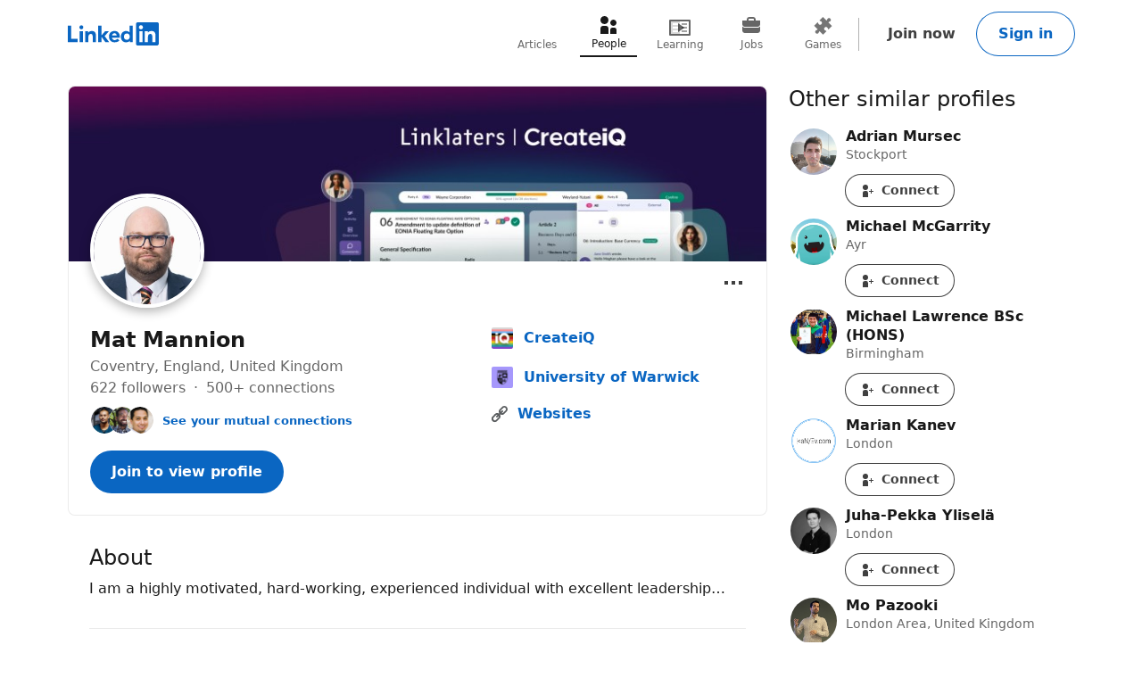

--- FILE ---
content_type: text/html; charset=utf-8
request_url: https://uk.linkedin.com/in/mmannion
body_size: 26777
content:
<!DOCTYPE html>

    
    
    
    
    
    
    
    
    
    

    
    <html lang="en">
      <head>
        <meta name="pageKey" content="public_profile_v3_desktop">
          
    <meta name="robots" content="max-image-preview:large, noarchive">
    <meta name="bingbot" content="max-image-preview:large, archive">
  
<!---->          <meta name="linkedin:pageTag" content="openToProvider">
        <meta name="locale" content="en_US">
<!---->        <meta id="config" data-app-version="2.0.4228" data-call-tree-id="AAZJBNCofuQ7n2hWgat8ng==" data-multiproduct-name="public-profile-frontend" data-service-name="public-profile-frontend" data-browser-id="a4f98d66-d5df-4446-8f93-0714235653af" data-enable-page-view-heartbeat-tracking data-page-instance="urn:li:page:public_profile_v3;VV8n6dE0QeOSx6AU+xPJ0g==" data-disable-jsbeacon-pagekey-suffix="false" data-member-id="0" data-msafdf-lib="https://static.licdn.com/aero-v1/sc/h/80ndnja80f2uvg4l8sj2su82m" data-logout-url="/uas/logout" data-is-li-sugr-tracking-enabled data-should-use-full-url-in-pve-path="true" data-dna-member-lix-treatment="enabled" data-human-member-lix-treatment="enabled" data-dfp-member-lix-treatment="control" data-sync-apfc-headers-lix-treatment="control" data-sync-apfc-cb-lix-treatment="control" data-recaptcha-v3-integration-lix-value="control" data-network-interceptor-lix-value="control" data-is-epd-audit-event-enabled="false" data-is-feed-sponsored-tracking-kill-switch-enabled="false" data-sequence-auto-redirect-before-request-enabled="true">

        <link rel="canonical" href="https://uk.linkedin.com/in/mmannion">
<!----><!---->
<!---->
<!---->
          <meta property="al:android:url" content="https://uk.linkedin.com/in/mmannion">
          <meta property="al:android:package" content="com.linkedin.android">
          <meta property="al:android:app_name" content="LinkedIn">
          <meta property="al:ios:url" content="https://uk.linkedin.com/in/mmannion">
          <meta property="al:ios:app_store_id" content="288429040">
          <meta property="al:ios:app_name" content="LinkedIn">

<!---->
          <link rel="icon" href="https://static.licdn.com/aero-v1/sc/h/al2o9zrvru7aqj8e1x2rzsrca">


        <script>
          function getDfd() {let yFn,nFn;const p=new Promise(function(y, n){yFn=y;nFn=n;});p.resolve=yFn;p.reject=nFn;return p;}
          window.lazyloader = getDfd();
          window.tracking = getDfd();
          window.impressionTracking = getDfd();
          window.ingraphTracking = getDfd();
          window.appDetection = getDfd();
          window.pemTracking = getDfd();
          window.appRedirectCompleted = getDfd();
        </script>

<!---->
        
        <title>Mat Mannion - CreateiQ | LinkedIn</title>
        <link rel="stylesheet" href="https://static.licdn.com/aero-v1/sc/h/27j6n3zp98m1a39y29cui2i0b">
        
    
    
    
    
    
    
    
    
    
    
    
    
    
    
    
    
    
    
    
    
    
    
    
    
    
    
    
    
    
    
    
    
    
    
    
    
    
    
    
    
    
    
    
    
    
    
    
    
    
    
    
    
    
    
    
    
    
    
    
    
    
    
    
    
    
    
    
    
    
    
    
    
    
    
    
    
    
    
    
    
    
    
    
    
    
    
    
    
    
    
    
    
    
    
    
    
    
    
    
    
    
    

    <meta charset="UTF-8">
    <meta name="viewport" content="width=device-width, initial-scale=1.0">
    <meta name="litmsProfileName" content="public-profile-frontend">

    <meta name="ubba" content="https://static.licdn.com/aero-v1/sc/h/38k9mj3cvikmihkcx9uvp3bqc">

    <meta name="platform" content="https://static.licdn.com/aero-v1/sc/h/1ny8qa2mxece9t1gr32iph525">
    <meta name="platform-worker" content="https://static.licdn.com/aero-v1/sc/h/7nirg34a8ey4y2l4rw7xgwxx4">

        <meta name="description" content="I am a highly motivated, hard-working, experienced individual with excellent leadership… · Experience: CreateiQ · Location: Coventry · 500+ connections on LinkedIn. View Mat Mannion’s profile on LinkedIn, a professional community of 1 billion members.">
        <meta name="og:description" content="I am a highly motivated, hard-working, experienced individual with excellent leadership… · Experience: CreateiQ · Location: Coventry · 500+ connections on LinkedIn. View Mat Mannion’s profile on LinkedIn, a professional community of 1 billion members.">
        <meta name="twitter:description" content="I am a highly motivated, hard-working, experienced individual with excellent leadership… · Experience: CreateiQ · Location: Coventry · 500+ connections on LinkedIn. View Mat Mannion’s profile on LinkedIn, a professional community of 1 billion members.">

    <meta property="og:title" content="Mat Mannion - CreateiQ | LinkedIn">
    <meta property="og:image" content="https://media.licdn.com/dms/image/v2/D4E03AQEQsiOKDi_Qyw/profile-displayphoto-scale_200_200/B4EZfkIBcVGwAY-/0/1751878998409?e=2147483647&amp;v=beta&amp;t=KoheNDOCMK9TXN6pmCMBs_aMvp6GslfCibNkP0mNE5w">
    <meta property="og:type" content="profile">

      <meta property="profile:first_name" content="Mat">

      <meta property="profile:last_name" content="Mannion">

      <meta property="og:url" content="https://uk.linkedin.com/in/mmannion">
    
    <meta name="twitter:card" content="summary">
    <meta name="twitter:site" content="@Linkedin">
    <meta name="twitter:title" content="Mat Mannion - CreateiQ | LinkedIn">
    <meta name="twitter:image" content="https://media.licdn.com/dms/image/v2/D4E03AQEQsiOKDi_Qyw/profile-displayphoto-scale_200_200/B4EZfkIBcVGwAY-/0/1751878998409?e=2147483647&amp;v=beta&amp;t=KoheNDOCMK9TXN6pmCMBs_aMvp6GslfCibNkP0mNE5w">

      <meta name="keywords" content="&quot;Mat Mannion’s homepage,Professional profile,LinkedIn">

      <meta name="linkedin:pageTag" content="openToProvider">

<!---->  
        
    <script type="application/ld+json">
      {"@context":"http://schema.org","@graph":[{"@type":"WebPage","reviewedBy":{"@type":"Person","name":"Mat Mannion"},"url":"https://uk.linkedin.com/in/mmannion"}],"@type":"ProfilePage","image":{"@type":"ImageObject","contentUrl":"https://media.licdn.com/dms/image/v2/D4E03AQEQsiOKDi_Qyw/profile-displayphoto-scale_200_200/B4EZfkIBcVGwAY-/0/1751878998409?e=2147483647&v=beta&t=KoheNDOCMK9TXN6pmCMBs_aMvp6GslfCibNkP0mNE5w"},"mainEntity":{"@context":"http://schema.org","@type":"Person","address":{"@type":"PostalAddress","addressCountry":"GB","addressLocality":"Coventry, England, United Kingdom"},"alumniOf":[{"@type":"EducationalOrganization","name":"University of Warwick","url":"https://uk.linkedin.com/school/uniofwarwick/","member":{"@type":"OrganizationRole","description":"I took a 4-year undergraduate MEng degree in Computer Science at the highly rated University of Warwick (rated 4th in the country for Computer Science at the time). The degree provided me with extensive programming and architecture knowledge, as well as a wide range of computing practical and theoretical skills.\u003Cbr\u003E\u003Cbr\u003EFor my third year (dissertation) project I created a simulation of a robotic football team using artificially intelligent (A.I.) agents. For my final year (group dissertation) project, I worked in a group of 6 people to create a piece of software to manage and test fault tolerant systems, as well as a prototype air traffic control system to test it.","startDate":2002,"endDate":2006}}],"awards":[],"disambiguatingDescription":"","image":{"@type":"ImageObject","contentUrl":"https://media.licdn.com/dms/image/v2/D4E03AQEQsiOKDi_Qyw/profile-displayphoto-scale_200_200/B4EZfkIBcVGwAY-/0/1751878998409?e=2147483647&v=beta&t=KoheNDOCMK9TXN6pmCMBs_aMvp6GslfCibNkP0mNE5w"},"jobTitle":["","","","","","","","","",""],"knowsLanguage":[{"@type":"Language","name":"Italian"}],"memberOf":[],"name":"Mat Mannion","sameAs":"https://uk.linkedin.com/in/mmannion","url":"https://uk.linkedin.com/in/mmannion","worksFor":[{"@type":"Organization","name":"CreateiQ","url":"https://uk.linkedin.com/company/createiq","location":"Greater London, England, United Kingdom","member":{"@type":"OrganizationRole"}},{"@type":"Organization","location":"Greater London, England, United Kingdom","member":{"@type":"OrganizationRole"}},{"@type":"Organization","location":"London, England, United Kingdom","member":{"@type":"OrganizationRole"}},{"@type":"Organization","location":"London, England, United Kingdom","member":{"@type":"OrganizationRole"}},{"@type":"Organization","location":"London, England, United Kingdom","member":{"@type":"OrganizationRole"}},{"@type":"Organization","location":"London, England, United Kingdom","member":{"@type":"OrganizationRole"}},{"@type":"Organization","location":"Coventry, England, United Kingdom","member":{"@type":"OrganizationRole"}},{"@type":"Organization","location":"Coventry, England, United Kingdom","member":{"@type":"OrganizationRole"}},{"@type":"Organization","member":{"@type":"OrganizationRole"}},{"@type":"Organization","member":{"@type":"OrganizationRole"}}],"interactionStatistic":[{"@type":"InteractionCounter","interactionType":"https://schema.org/FollowAction","name":"Follows","userInteractionCount":622},{"@type":"InteractionCounter","interactionType":{"@id":"https://schema.org/BefriendAction","@type":"BefriendAction"},"name":"Connections","userInteractionCount":590}],"description":"I am a highly motivated, hard-working, experienced individual with excellent leadership…"}}
    </script>
  
      
<!---->      </head>
      <body dir="ltr">
<!----><!----><!---->
        
        
<!---->
    
      
    

    <a href="#main-content" class="skip-link btn-md btn-primary absolute z-11 -top-[100vh] focus:top-0">
      Skip to main content
    </a>
  
    <header class="header base-detail-page__header px-mobile-container-padding bg-color-background-container global-alert-offset sticky-header">
      
        

    
    
    
    

    
    
    
    
    

    <nav class="nav pt-1.5 pb-2 flex items-center justify-between relative flex-nowrap babymamabear:py-1.5
         nav--minified-mobile 
        
         babybear:flex-wrap " aria-label="Primary">

      <a href="/?trk=public_profile_nav-header-logo" class="nav__logo-link link-no-visited-state z-1 mr-auto min-h-[52px] flex items-center babybear:z-0 hover:no-underline focus:no-underline active:no-underline
           babymamabear:mr-3" data-tracking-control-name="public_profile_nav-header-logo" data-tracking-will-navigate>
          
              
    
    <span class="sr-only">LinkedIn</span>
      <icon class="nav-logo--inbug flex text-color-brand
          papabear:hidden mamabear:hidden" data-svg-class-name="h-[34px] w-[34px] babybear:h-[26px] babybear:w-[26px]" data-delayed-url="https://static.licdn.com/aero-v1/sc/h/4zqr0f9jf98vi2nkijyc3bex2"></icon>
      <icon class="block text-color-brand w-[102px] h-[26px] babybear:hidden" data-test-id="nav-logo" data-delayed-url="https://static.licdn.com/aero-v1/sc/h/8fkga714vy9b2wk5auqo5reeb"></icon>
  
          
      </a>

<!---->
        
    
    
    
    
    
    
    
    
    <ul class="top-nav-menu flex items-center babybear:w-full babybear:justify-between babybear:pt-1 justify-start w-max pt-0 overflow-x-auto
        after:papamamabear:up-down-divider after:papamamabear:!h-[37px]
         nav__menu babybear:order-last order-3 ml-auto">
        <li class>
          
    <a href="https://www.linkedin.com/pulse/topics/home/?trk=public_profile_guest_nav_menu_articles" data-tracking-control-name="public_profile_guest_nav_menu_articles" data-tracking-will-navigate class="top-nav-link flex justify-center items-center min-h-[52px] hover:text-color-text visited:hover:text-color-text hover:no-underline
        min-w-8
        flex-col mx-1 babybear:mx-0
        text-color-text-secondary visited:text-color-text-secondary">
      <icon class="top-nav-link__icon flex h-3 w-3 flex-shrink-0 justify-center " data-delayed-url="https://static.licdn.com/aero-v1/sc/h/6ulnj3n2ijcmhej768y6oj1hr">
      </icon>
      <span class="top-nav-link__label-text font-sans text-xs leading-regular text-center
          font-regular whitespace-nowrap">
        Articles
      </span>
    </a>
  
        </li>
        <li class>
          
    <a href="https://uk.linkedin.com/pub/dir/+/+?trk=public_profile_guest_nav_menu_people" data-tracking-control-name="public_profile_guest_nav_menu_people" data-tracking-will-navigate class="top-nav-link flex justify-center items-center min-h-[52px] hover:text-color-text visited:hover:text-color-text hover:no-underline
        min-w-8
        flex-col mx-1 babybear:mx-0
        top-nav-link--selected text-color-text visited:text-color-text border-solid border-b-2 border-color-text" aria-current="page">
      <icon class="top-nav-link__icon flex h-3 w-3 flex-shrink-0 justify-center " data-delayed-url="https://static.licdn.com/aero-v1/sc/h/7kb6sn3tm4cx918cx9a5jlb0">
      </icon>
      <span class="top-nav-link__label-text font-sans text-xs leading-regular text-center
          font-regular whitespace-nowrap">
        People
      </span>
    </a>
  
        </li>
        <li class>
          
    <a href="https://uk.linkedin.com/learning/search?trk=public_profile_guest_nav_menu_learning" data-tracking-control-name="public_profile_guest_nav_menu_learning" data-tracking-will-navigate class="top-nav-link flex justify-center items-center min-h-[52px] hover:text-color-text visited:hover:text-color-text hover:no-underline
        min-w-8
        flex-col mx-1 babybear:mx-0
        text-color-text-secondary visited:text-color-text-secondary">
      <icon class="top-nav-link__icon flex h-3 w-3 flex-shrink-0 justify-center " data-delayed-url="https://static.licdn.com/aero-v1/sc/h/8wykgzgbqy0t3fnkgborvz54u">
      </icon>
      <span class="top-nav-link__label-text font-sans text-xs leading-regular text-center
          font-regular whitespace-nowrap">
        Learning
      </span>
    </a>
  
        </li>
        <li class>
          
    <a href="https://uk.linkedin.com/jobs?trk=public_profile_guest_nav_menu_jobs" data-tracking-control-name="public_profile_guest_nav_menu_jobs" data-tracking-will-navigate class="top-nav-link flex justify-center items-center min-h-[52px] hover:text-color-text visited:hover:text-color-text hover:no-underline
        min-w-8
        flex-col mx-1 babybear:mx-0
        text-color-text-secondary visited:text-color-text-secondary">
      <icon class="top-nav-link__icon flex h-3 w-3 flex-shrink-0 justify-center " data-delayed-url="https://static.licdn.com/aero-v1/sc/h/92eb1xekc34eklevj0io6x4ki">
      </icon>
      <span class="top-nav-link__label-text font-sans text-xs leading-regular text-center
          font-regular whitespace-nowrap">
        Jobs
      </span>
    </a>
  
        </li>
        <li class>
          
    <a href="https://www.linkedin.com/games?trk=public_profile_guest_nav_menu_games" data-tracking-control-name="public_profile_guest_nav_menu_games" data-tracking-will-navigate class="top-nav-link flex justify-center items-center min-h-[52px] hover:text-color-text visited:hover:text-color-text hover:no-underline
        min-w-8
        flex-col mx-1 babybear:mx-0
        text-color-text-secondary visited:text-color-text-secondary">
      <icon class="top-nav-link__icon flex h-3 w-3 flex-shrink-0 justify-center " data-delayed-url="https://static.licdn.com/aero-v1/sc/h/29h8hsjuomfp50lam5ipnc3uh">
      </icon>
      <span class="top-nav-link__label-text font-sans text-xs leading-regular text-center
          font-regular whitespace-nowrap">
        Games
      </span>
    </a>
  
        </li>
    </ul>
  

      <div class="nav__cta-container order-3 flex gap-x-1 justify-end min-w-[100px] flex-nowrap flex-shrink-0 babybear:flex-wrap flex-2
           babymamabear:min-w-[50px] ">
<!---->
          
    
    <a class="nav__button-tertiary btn-tertiary ml-1 btn-md" href="https://www.linkedin.com/signup/public-profile-join?vieweeVanityName=mmannion&amp;session_redirect=https%3A%2F%2Fuk.linkedin.com%2Fin%2Fmmannion&amp;trk=public_profile_nav-header-join" data-tracking-control-name="public_profile_nav-header-join" data-test-live-nav-primary-cta data-tracking-will-navigate data-tracking-client-ingraph>
      Join now
<!---->    </a>


<!---->
          
  
  

      
      <a class="nav__button-secondary btn-secondary-emphasis btn-md" href="https://www.linkedin.com/login?session_redirect=https%3A%2F%2Fuk%2Elinkedin%2Ecom%2Fin%2Fmmannion&amp;fromSignIn=true&amp;trk=public_profile_nav-header-signin" data-tracking-control-name="public_profile_nav-header-signin" data-tracking-will-navigate data-tracking-client-ingraph>
          Sign in
      </a>


          <a aria-label="Sign in" class="nav__link-person papabear:hidden mamabear:hidden" data-tracking-control-name="public_profile_nav-header-signin" data-tracking-will-navigate href="https://www.linkedin.com/login?session_redirect=https%3A%2F%2Fuk%2Elinkedin%2Ecom%2Fin%2Fmmannion&amp;fromSignIn=true&amp;trk=public_profile_nav-header-signin">
            
      <img class="inline-block relative
          rounded-[50%]
          w-4 h-4
          bg-color-entity-ghost-background" data-delayed-url="https://static.licdn.com/aero-v1/sc/h/9c8pery4andzj6ohjkjp54ma2" data-ghost-classes="bg-color-entity-ghost-background" data-ghost-url="https://static.licdn.com/aero-v1/sc/h/9c8pery4andzj6ohjkjp54ma2" alt>
      
          </a>
      </div>

<!---->
<!---->    </nav>
  
      
    </header>

    
<!---->      

<!---->
    <main class="main papabear:flex papabear:mx-auto papabear:pt-desktop-content-top-margin mamabear:pt-desktop-content-top-margin
        " id="main-content" role="main">
      <section class="core-rail mx-auto papabear:w-core-rail-width mamabear:max-w-[790px] babybear:max-w-[790px]">
        
        
      

        <div class="details mx-details-container-padding">
          
        
            
    
    
    
    
    <section class="profile">
      
    
    
    
    
    
    
    
    
    
    
    
    
    
    
    

    
    <section class="top-card-layout container-lined overflow-hidden babybear:rounded-[0px]">
        
    <figure class="cover-img min-h-[87px] papbear:min-h-[100px] rounded-t-[2px] babybear:rounded-[0px] -z-1">
<!---->      <div class="cover-img__image-frame relative w-full overflow-hidden pb-[calc((134/782)*100%)]">
        <div class="cover-img__image-position absolute top-0 right-0 bottom-0 left-0
            ">
            <img class="cover-img__image relative w-full h-full object-cover" src="https://media.licdn.com/dms/image/v2/D4E16AQHhAqTsaUi5uA/profile-displaybackgroundimage-shrink_200_800/profile-displaybackgroundimage-shrink_200_800/0/1710772367133?e=2147483647&amp;v=beta&amp;t=lvQ1CfFxFRi_CUUeEKQwbLOXjOSW7A2jl815jiLC3-Y" fetchpriority="auto" data-embed-id="cover-image" alt tabindex="0">
        </div>
      </div>
<!---->    </figure>
  

      <div class="top-card-layout__card relative p-2 papabear:p-details-container-padding">
            
        <div class="top-card__profile-image-container top-card__profile-image-container--cvw-fix flex
            top-card-layout__entity-image-container flex" data-section="picture">
            
      <img class="inline-block relative
          rounded-[50%]
          w-16 h-16
           top-card-layout__entity-image top-card__profile-image top-card__profile-image--real-image onload
                top-card-layout__entity-image shadow-color-shadow shadow-[0_4px_12px] border-2 border-solid border-color-surface mt-[-70px] mb-[14px] papabear:border-4 papabear:mt-[-100px] papabear:mb-[18px]" data-delayed-url="https://media.licdn.com/dms/image/v2/D4E03AQEQsiOKDi_Qyw/profile-displayphoto-scale_200_200/B4EZfkIBcVGwAY-/0/1751878998409?e=2147483647&amp;v=beta&amp;t=KoheNDOCMK9TXN6pmCMBs_aMvp6GslfCibNkP0mNE5w" data-ghost-classes="bg-color-entity-ghost-background" data-ghost-url="https://static.licdn.com/aero-v1/sc/h/9c8pery4andzj6ohjkjp54ma2" alt="Mat Mannion">
      

<!---->        </div>
      

          <div class="top-card-layout__entity-info-container flex flex-wrap papabear:flex-nowrap">
            <div class="top-card-layout__entity-info flex-grow flex-shrink-0 basis-0 babybear:flex-none babybear:w-full babybear:flex-none babybear:w-full">
                    <h1 class="top-card-layout__title font-sans text-lg papabear:text-xl font-bold leading-open text-color-text mb-0">
                      Mat Mannion
                      
<!----><!---->      
                    </h1>
<!---->
                <h3 class="top-card-layout__first-subline font-sans text-md leading-open text-color-text-low-emphasis">
                  
          
    
    
    
    
    

    <div class="profile-info-subheader">
          <span>Coventry, England, United Kingdom</span>
<!----><!---->
<!---->
      <div class="not-first-middot">
          <span>
            622 followers
          </span>
          <span>
              500+ connections
          </span>
      </div>
    </div>
  
              
                </h3>

                <h4 class="top-card-layout__second-subline font-sans text-sm leading-open text-color-text-low-emphasis mt-0.5">
                  
<!---->          
    
    
    

    <div class="mutual-connections mt-1">
      
      
    

    
      <div class="face-pile flex !no-underline">
        
      <div class="face-pile__images-container self-start flex-shrink-0 mr-1 leading-[1]">
          
      <img class="inline-block relative
          rounded-[50%]
          w-4 h-4
           face-pile__image border-1 border-solid border-color-transparent -ml-2 first:ml-0" data-delayed-url="https://static.licdn.com/aero-v1/sc/h/2ns9yaob5oyfsn61s7ihupvd9" data-ghost-classes="bg-color-entity-ghost-background" data-ghost-url="https://static.licdn.com/aero-v1/sc/h/9c8pery4andzj6ohjkjp54ma2" alt>
      
          
      <img class="inline-block relative
          rounded-[50%]
          w-4 h-4
           face-pile__image border-1 border-solid border-color-transparent -ml-2 first:ml-0" data-delayed-url="https://static.licdn.com/aero-v1/sc/h/ccme3th179hovxui57zwev0p3" data-ghost-classes="bg-color-entity-ghost-background" data-ghost-url="https://static.licdn.com/aero-v1/sc/h/9c8pery4andzj6ohjkjp54ma2" alt>
      
          
      <img class="inline-block relative
          rounded-[50%]
          w-4 h-4
           face-pile__image border-1 border-solid border-color-transparent -ml-2 first:ml-0" data-delayed-url="https://static.licdn.com/aero-v1/sc/h/ejhf1wl85h7r4afiv43sk1a0k" data-ghost-classes="bg-color-entity-ghost-background" data-ghost-url="https://static.licdn.com/aero-v1/sc/h/9c8pery4andzj6ohjkjp54ma2" alt>
      
      </div>
        
          
          <button aria-label="See your mutual connections with Mat" class="font-semibold text-color-link cursor-pointer" data-tracking-client-ingraph data-tracking-control-name="public_profile_mutual-connections_modal-trigger" data-modal="public_profile_mutual-connections_contextual-sign-in-modal" data-no-cool-off="true">See your mutual connections</button>
        
        
    
      </div>
  
  
  

        
    
    
    
    
    
    

    <div class="contextual-sign-in-modal mutual-connections-modal" data-impression-id="public_profile_mutual-connections_contextual-sign-in-modal">
<!---->
        

    
    <div class>
<!---->
      <div id="public_profile_mutual-connections_contextual-sign-in-modal" class="modal modal--contextual-sign-in modal--contextual-sign-in-v2 modal--contextual-sign-in-v2--stacked" data-outlet="public_profile_mutual-connections_contextual-sign-in-modal">
<!---->        <div class="modal__overlay flex items-center bg-color-background-scrim justify-center fixed bottom-0 left-0 right-0 top-0 opacity-0 invisible pointer-events-none z-[1000] transition-[opacity] ease-[cubic-bezier(0.25,0.1,0.25,1.0)] duration-[0.17s]
            py-4
            " aria-hidden="true">
          <section aria-modal="true" role="dialog" aria-labelledby="public_profile_mutual-connections_contextual-sign-in-modal-modal-header" tabindex="-1" class="max-h-full modal__wrapper overflow-auto p-0 bg-color-surface max-w-[1128px] min-h-[160px] relative scale-[0.25] shadow-sm shadow-color-border-faint transition-[transform] ease-[cubic-bezier(0.25,0.1,0.25,1.0)] duration-[0.33s] focus:outline-0
              
              w-[1128px] mamabear:w-[744px] babybear:w-[360px]
              
              rounded-md">
              
              <button class="modal__dismiss btn-tertiary h-[40px] w-[40px] p-0 rounded-full indent-0
                  contextual-sign-in-modal__modal-dismiss absolute right-0 m-[20px] cursor-pointer" aria-label="Dismiss" data-tracking-control-name="public_profile_mutual-connections_contextual-sign-in-modal_modal_dismiss">
                <icon class="contextual-sign-in-modal__modal-dismiss-icon" data-delayed-url="https://static.licdn.com/aero-v1/sc/h/gs508lg3t2o81tq7pmcgn6m2"></icon>
              </button>
          
            <div class="modal__main w-full">
              
              <div class="flex overflow-hidden babybear:contextual-sign-in-modal__layout--stacked contextual-sign-in-modal__layout--stacked">
                <div class="contextual-sign-in-modal__left-content">
                    
                    
      <img class="inline-block relative
          rounded-[50%]
          w-8 h-8
           contextual-sign-in-modal__img mx-auto" data-delayed-url="https://media.licdn.com/dms/image/v2/D4E03AQEQsiOKDi_Qyw/profile-displayphoto-scale_200_200/B4EZfkIBcVGwAY-/0/1751878998409?e=2147483647&amp;v=beta&amp;t=KoheNDOCMK9TXN6pmCMBs_aMvp6GslfCibNkP0mNE5w" data-ghost-classes="bg-color-entity-ghost-background" data-ghost-url="https://static.licdn.com/aero-v1/sc/h/9c8pery4andzj6ohjkjp54ma2" alt>
      
                  <h2 class="contextual-sign-in-modal__context-screen-title font-sans text-lg text-color-text mt-2 mb-1 text-center" id="public_profile_mutual-connections_contextual-sign-in-modal-modal-header">
                    View mutual connections with Mat
                  </h2>
                    <div class="contextual-sign-in-modal__divider left-right-divider"></div>
                    <p class="contextual-sign-in-modal__subtitle mt-1 mb-2 babybear:mx-0 text-center font-sans text-xs text-color-text-low-emphasis">
                        <icon class="contextual-sign-in-modal__modal-subtitle-icon w-2 h-2 inline-block align-text-top" data-delayed-url="https://static.licdn.com/aero-v1/sc/h/do16f8mbw821k6bba5nx82rlt"></icon>
                      <span>Mat can introduce you to 10+ people at CreateiQ</span>
                    </p>
                </div>
                <div class="contextual-sign-in-modal__right-content">
                    <div class="contextual-sign-in-modal__google-sign-in-primary w-full">
                      
    

    <div class="google-auth-button">
<!---->      <div class="google-auth-button__placeholder mx-auto
          " data-theme="filled_blue" data-logo-alignment="center" data-locale="en_US" role="button" aria-label="Continue with google"></div>
<!---->    </div>
  
                    </div>

                  
    
    
    
    
    
    
    
    
    
    

    <code id="i18n_sign_in_form_show_text" style="display: none"><!--"Show"--></code>
    <code id="i18n_sign_in_form_show_label" style="display: none"><!--"Show your LinkedIn password"--></code>
    <code id="i18n_sign_in_form_hide_text" style="display: none"><!--"Hide"--></code>
    <code id="i18n_sign_in_form_hide_label" style="display: none"><!--"Hide your LinkedIn password"--></code>

    
    <code id="i18n_username_error_empty" style="display: none"><!--"Please enter an email address or phone number"--></code>
    
    <code id="i18n_username_error_too_long" style="display: none"><!--"Email or phone number must be between 3 to 128 characters"--></code>
    <code id="i18n_username_error_too_short" style="display: none"><!--"Email or phone number must be between 3 to 128 characters"--></code>

    
    <code id="i18n_password_error_empty" style="display: none"><!--"Please enter a password"--></code>
    
    <code id="i18n_password_error_too_short" style="display: none"><!--"The password you provided must have at least 6 characters"--></code>
    
    <code id="i18n_password_error_too_long" style="display: none"><!--"The password you provided must have at most 400 characters"--></code>

<!---->    <form data-id="sign-in-form" action="https://www.linkedin.com/uas/login-submit" method="post" novalidate class="contextual-sign-in-modal__sign-in-form mb-1 hidden">
      <input name="loginCsrfParam" value="a4f98d66-d5df-4446-8f93-0714235653af" type="hidden">

      <div class="flex flex-col">
        
    <div class="mt-1.5" data-js-module-id="guest-input">
      <div class="flex flex-col">
        <label class="input-label mb-1" for="csm-v2_session_key">
          Email or phone
        </label>
        <div class="text-input flex">
          <input class="text-color-text font-sans text-md outline-0 bg-color-transparent w-full" autocomplete="username" id="csm-v2_session_key" name="session_key" required data-tracking-control-name="csm-v2_sign-in-session-key" data-tracking-client-ingraph type="text">
          
        </div>
      </div>

      <p class="input-helper mt-1.5" for="csm-v2_session_key" role="alert" data-js-module-id="guest-input__message"></p>
    </div>
  

        
    <div class="mt-1.5" data-js-module-id="guest-input">
      <div class="flex flex-col">
        <label class="input-label mb-1" for="csm-v2_session_password">
          Password
        </label>
        <div class="text-input flex">
          <input class="text-color-text font-sans text-md outline-0 bg-color-transparent w-full" autocomplete="current-password" id="csm-v2_session_password" name="session_password" required data-tracking-control-name="csm-v2_sign-in-password" data-tracking-client-ingraph type="password">
          
            <button aria-live="assertive" aria-relevant="text" data-id="sign-in-form__password-visibility-toggle" class="font-sans text-md font-bold text-color-action z-10 ml-[12px] hover:cursor-pointer" aria-label="Show your LinkedIn password" data-tracking-control-name="csm-v2_sign-in-password-visibility-toggle-btn" type="button">Show</button>
          
        </div>
      </div>

      <p class="input-helper mt-1.5" for="csm-v2_session_password" role="alert" data-js-module-id="guest-input__message"></p>
    </div>
  

        <input name="session_redirect" value="https://uk.linkedin.com/in/mmannion" type="hidden">

<!---->      </div>

      <div data-id="sign-in-form__footer" class="flex justify-between
          sign-in-form__footer--full-width">
        <a data-id="sign-in-form__forgot-password" class="font-sans text-md font-bold link leading-regular
            sign-in-form__forgot-password--full-width" href="https://www.linkedin.com/uas/request-password-reset?trk=csm-v2_forgot_password" data-tracking-control-name="csm-v2_forgot_password" data-tracking-will-navigate>Forgot password?</a>

<!---->
        <input name="trk" value="csm-v2_sign-in-submit" type="hidden">
        <button class="btn-md btn-primary flex-shrink-0 cursor-pointer
            sign-in-form__submit-btn--full-width" data-id="sign-in-form__submit-btn" data-tracking-control-name="csm-v2_sign-in-submit-btn" data-tracking-client-ingraph data-tracking-litms type="submit">
          Sign in
        </button>
      </div>
<!---->    </form>
<!----><!---->  

                  <button class="contextual-sign-in-modal__sign-in-with-email-cta my-2 btn-sm btn-secondary min-h-[40px] w-full flex align-center justify-center" data-tracking-control-name="sign-in-with-email-cta">
                    <icon class="inline-block align-middle h-[24px] w-[24px] mr-0.5" data-delayed-url="https://static.licdn.com/aero-v1/sc/h/9w7euj0n5gnk6np2akf853sm3"></icon>
                    <span class="self-center">Sign in with Email</span>
                  </button>

                  <div class="contextual-sign-in-modal__divider left-right-divider">
                    <p class="contextual-sign-in-modal__divider-text font-sans text-sm text-color-text px-2">
                      or
                    </p>
                  </div>

                    <div class="contextual-sign-in-modal__google-sign-in-secondary contextual-sign-in-modal__google-sign-in-secondary--hidden">
                      
    

    <div class="google-auth-button">
<!---->      <div class="google-auth-button__placeholder mx-auto
          google-auth-button__placeholder--black-border" data-theme="outline" data-logo-alignment="center" data-locale="en_US" role="button" aria-label="Continue with google"></div>
<!---->    </div>
  
                    </div>

                  <p class="contextual-sign-in-modal__join-now m-auto font-sans text-md text-center text-color-text my-2">
                    New to LinkedIn? <a href="https://www.linkedin.com/signup/public-profile-join?vieweeVanityName=mmannion&trk=public_profile_mutual-connections_contextual-sign-in-modal_join-link" data-tracking-control-name="public_profile_mutual-connections_contextual-sign-in-modal_join-link" data-tracking-will-navigate="true" class="contextual-sign-in-modal__join-link">Join now</a>
                  </p>

                  
    
    
    <p class="linkedin-tc__text text-color-text-low-emphasis text-xs pb-2 contextual-sign-in-modal__terms-and-conditions m-auto w-full" data-impression-id="linkedin-tc__button-skip-tc-text">
      By clicking Continue to join or sign in, you agree to LinkedIn’s <a href="/legal/user-agreement?trk=linkedin-tc_auth-button_user-agreement" target="_blank" data-tracking-control-name="linkedin-tc_auth-button_user-agreement" data-tracking-will-navigate="true">User Agreement</a>, <a href="/legal/privacy-policy?trk=linkedin-tc_auth-button_privacy-policy" target="_blank" data-tracking-control-name="linkedin-tc_auth-button_privacy-policy" data-tracking-will-navigate="true">Privacy Policy</a>, and <a href="/legal/cookie-policy?trk=linkedin-tc_auth-button_cookie-policy" target="_blank" data-tracking-control-name="linkedin-tc_auth-button_cookie-policy" data-tracking-will-navigate="true">Cookie Policy</a>.
    </p>
  
                </div>
              </div>
          
            </div>

<!---->          </section>
        </div>
      </div>
    </div>
  
<!----><!---->    </div>
  
    </div>
  
      
                </h4>

              <div class="top-card-layout__cta-container flex flex-wrap mt-0.5 papabear:mt-0 ml-[-12px]">
                    <a class="top-card-layout__cta mt-2 ml-1.5 h-auto babybear:flex-auto top-card-layout__cta--primary btn-md btn-primary" href="https://www.linkedin.com/signup/public-profile-join?vieweeVanityName=mmannion&amp;trk=public_profile_top-card-primary-button-join-to-view-profile" data-tracking-client-ingraph data-tracking-control-name="public_profile_top-card-primary-button-join-to-view-profile" data-tracking-will-navigate>
                      Join to view profile
                    </a>
                  
<!---->              </div>
            </div>

                <div class="top-card-layout__entity-info flex-grow flex-shrink-0 basis-0 babybear:flex-none babybear:w-full
                    top-card-layout__entity-info--right-column ml-details-container-padding max-w-[288px] babybear:my-2 babybear:ml-0">
                  
          <div class="top-card__links-container">
              <div data-section="currentPositionsDetails">
                
    
      <a href="https://uk.linkedin.com/company/createiq?trk=public_profile_topcard-current-company" target="_self" data-tracking-control-name="public_profile_topcard-current-company" data-tracking-will-navigate class="flex text-md mb-1.5 font-sans font-bold leading-open items-center
        link" data-test-id="top-card-link">
        
        
      <img class="inline-block relative
          
          w-4 h-4
           mr-1 shrink-0 border-4 border-color-transparent border-solid rounded-[6px] bg-clip-content" data-delayed-url="https://media.licdn.com/dms/image/v2/D4D0BAQH3Pha4FUHTfA/company-logo_100_100/B4DZdFY9iWHkAc-/0/1749215861269/createiq_logo?e=2147483647&amp;v=beta&amp;t=rL6RY3fnPuiArEaVOn2aiys_2oqWmM07VrTa2sueheg" data-ghost-classes="bg-color-entity-ghost-background" data-ghost-url="https://static.licdn.com/aero-v1/sc/h/cs8pjfgyw96g44ln9r7tct85f" alt>
      
      <span class="top-card-link__description line-clamp-2">
        CreateiQ
<!---->      </span>
    
      </a>
  
  
              </div>
              <div data-section="educationsDetails">
                
    
      <a href="https://uk.linkedin.com/school/uniofwarwick/?trk=public_profile_topcard-school" target="_self" data-tracking-control-name="public_profile_topcard-school" data-tracking-will-navigate class="flex text-md mb-1.5 font-sans font-bold leading-open items-center
        link" data-test-id="top-card-link">
        
        
      <img class="inline-block relative
          
          w-4 h-4
           mr-1 shrink-0 border-4 border-color-transparent border-solid rounded-[6px] bg-clip-content" data-delayed-url="https://media.licdn.com/dms/image/v2/D4E0BAQHlmXj5yG0yOA/company-logo_100_100/B4EZeDcOnXGcAQ-/0/1750256905393/uniofwarwick_logo?e=2147483647&amp;v=beta&amp;t=XqyNWSxjWlQWqAS9tsDzCce0G4fgKijd0fBQMgjcj-w" data-ghost-classes="bg-color-entity-ghost-background" data-ghost-url="https://static.licdn.com/aero-v1/sc/h/6qpnald1ddva78jx4bnnl3vw" alt>
      
      <span class="top-card-link__description line-clamp-2">
        University of Warwick
<!---->      </span>
    
      </a>
  
  
              </div>
              <div data-section="websites">
                
    

          

    
    <div class>
        <button class="modal__outlet " data-tracking-control-name="public_profile_websites-modal-outlet" data-modal="default-outlet" aria-hidden="false" tabindex="0">
          
              
    
      <div class="flex text-md mb-1.5 font-sans font-bold leading-open items-center
        link-no-visited-state" data-test-id="top-card-link" data-tracking-client-ingraph data-tracking-control-name="public_profile-website">
        
        <img alt class="mr-1 shrink-0 bg-transparent" data-delayed-url="https://static.licdn.com/aero-v1/sc/h/9o8qqup6da04vhqijz8ft1j5g">
      <span class="top-card-link__description line-clamp-2">
        Websites
<!---->      </span>
    
      </div>
  
  
            
        </button>

      <div id="websites" class="modal " data-outlet="default-outlet">
<!---->        <div class="modal__overlay flex items-center bg-color-background-scrim justify-center fixed bottom-0 left-0 right-0 top-0 opacity-0 invisible pointer-events-none z-[1000] transition-[opacity] ease-[cubic-bezier(0.25,0.1,0.25,1.0)] duration-[0.17s]
            py-4
            " aria-hidden="true">
          <section aria-modal="true" role="dialog" aria-labelledby="websites-modal-header" tabindex="-1" class="max-h-full modal__wrapper overflow-auto p-0 bg-color-surface max-w-[1128px] min-h-[160px] relative scale-[0.25] shadow-sm shadow-color-border-faint transition-[transform] ease-[cubic-bezier(0.25,0.1,0.25,1.0)] duration-[0.33s] focus:outline-0
              
              w-[1128px] mamabear:w-[744px] babybear:w-[360px]
               max-w-[774px]
              rounded-md">
              <header class="modal__header flex items-center justify-between py-1.5 px-3
                  ">
                  <h2 id="websites-modal-header" class="modal__title font-normal leading-open text-color-text text-lg">Websites</h2>
                  <button class="modal__dismiss modal__dismiss--with-icon btn-tertiary h-[40px] w-[40px] p-0 rounded-full indent-0
                      " aria-label="Dismiss" data-tracking-control-name="public_profile_websites-modal-dismiss" type="button">
                      <icon class="modal__dismiss-icon relative top-[2px]" data-delayed-url="https://static.licdn.com/aero-v1/sc/h/gs508lg3t2o81tq7pmcgn6m2"></icon>
                  </button>
<!---->              </header>
            <div class="modal__main w-full">
              
              
    <dl class="websites-list">
        <div class="websites-list__row">
          <dt class="grow shrink-0 basis-1/2 websites__name mw-[50%] leading-regular pr-3">
            
    
    
    
    
    
    
    

    
                Personal Website
              
  
          </dt>
          <dd class="break-all">
            <a href="https://www.linkedin.com/redir/redirect?url=https%3A%2F%2Fmatmannion%2Ecom&amp;urlhash=feKI&amp;trk=public_profile_website" target="_blank" data-tracking-control-name="public_profile_website" data-tracking-will-navigate>
              <span class="font-semibold">
                https://matmannion.com
              </span><img alt class="h-2 w-2 ml-0.5 align-baseline" data-delayed-url="https://static.licdn.com/aero-v1/sc/h/8w0vew433o9nluoruq9k5eqy">
            </a>
          </dd>
        </div>
        <div class="websites-list__row">
          <dt class="grow shrink-0 basis-1/2 websites__name mw-[50%] leading-regular pr-3">
            
    
    
    
    
    
    
    

    
                Company Website
              
  
          </dt>
          <dd class="break-all">
            <a href="https://www.linkedin.com/redir/redirect?url=https%3A%2F%2Fcreateiq%2Etech&amp;urlhash=qde_&amp;trk=public_profile_website" target="_blank" data-tracking-control-name="public_profile_website" data-tracking-will-navigate>
              <span class="font-semibold">
                https://createiq.tech
              </span><img alt class="h-2 w-2 ml-0.5 align-baseline" data-delayed-url="https://static.licdn.com/aero-v1/sc/h/8w0vew433o9nluoruq9k5eqy">
            </a>
          </dd>
        </div>
    </dl>
  
            
            </div>

<!---->          </section>
        </div>
      </div>
    </div>
  
  
              </div>
          </div>
      
                </div>
          </div>

          

    
    
    
    
    
    
    
    
    
    
    
    
    
    

      <div class="ellipsis-menu absolute right-0 top-0 top-card-layout__ellipsis-menu mr-1 papabear:mt-0.5 papabear:mr-2">
        

    

    <div class="collapsible-dropdown flex items-center relative hyphens-auto">
          
            <button class="ellipsis-menu__trigger
                collapsible-dropdown__button btn-md btn-tertiary cursor-pointer
                !py-[6px] !px-1 flex items-center rounded-[50%]
                
                " aria-expanded="false" aria-label="Open menu" data-tracking-control-name="public_profile_ellipsis-menu-trigger" tabindex="0">
              <icon class="ellipsis-menu__trigger-icon m-0 p-0 centered-icon" data-delayed-url="https://static.licdn.com/aero-v1/sc/h/671xosfpvk4c0kqtyl87hashi"></icon>
            </button>
          

        <ul class="collapsible-dropdown__list hidden container-raised absolute w-auto overflow-y-auto flex-col items-stretch z-[9999] bottom-auto top-[100%]" role="menu" tabindex="-1">
          
              

                <li class="ellipsis-menu__item border-t-1 border-solid border-color-border-low-emphasis first-of-type:border-none flex" role="presentation">
                  

    
    

    

    

    <a href="https://www.linkedin.com/uas/login?fromSignIn=true&amp;session_redirect=https%3A%2F%2Fuk.linkedin.com%2Fin%2Fmmannion&amp;trk=public_profile_ellipsis-menu-semaphore-sign-in-redirect&amp;guestReportContentType=PROFILE&amp;_f=guest-reporting" data-tracking-control-name="public_profile_ellipsis-menu-semaphore-sign-in-redirect" data-tracking-will-navigate data-item-type="semaphore" data-semaphore-content-type="PROFILE" data-semaphore-content-urn="urn:li:member:5955968" data-semaphore-tracking-prefix="public_profile_ellipsis-menu-semaphore" data-is-logged-in="false" data-modal="semaphore__toggle" class="semaphore__toggle visited:text-color-text-secondary ellipsis-menu__semaphore ellipsis-menu__item-button flex items-center w-full p-1 cursor-pointer font-sans text-sm font-bold link-styled focus:link-styled link:no-underline active:bg-color-background-container-tint focus:bg-color-background-container-tint hover:bg-color-background-container-tint outline-offset-[-2px]" role="menuitem">
<!---->        
                      <icon class="ellipsis-menu__item-icon text-color-text h-[24px] w-[24px] mr-1" data-delayed-url="https://static.licdn.com/aero-v1/sc/h/iq0x9q37wj214o129ai1yjut">
                      </icon>
                      Report this profile
                    
    </a>

<!---->  
                </li>
<!---->          
        </ul>

<!---->    </div>
  

      </div>
  

<!---->      </div>
    </section>
  
  

      
    
    
<!---->  

<!---->
        
    
    

    
    <section class="core-section-container
        core-section-container--with-border border-b-1 border-solid border-color-border-faint py-4 pp-section summary" data-section="summary">
<!---->
          
        <h2 class="core-section-container__title section-title">
          About
        </h2>
      
        
<!---->
      <div class="core-section-container__content break-words">
        
          <p>I am a highly motivated, hard-working, experienced individual with excellent leadership…</p>
      
      </div>
    </section>
  
  

        
    
    

<!---->  

<!---->
        
    
    

<!---->  

        
    
    
    
    

<!---->  

        
    
    
    
    

<!---->  

        
    
    
    
    
    
    

      
    <section class="core-section-container
        core-section-container--with-border border-b-1 border-solid border-color-border-faint py-4 activities" data-nosnippet="true" data-section="posts">
<!---->
          
          <div class="flex justify-between">
            <h2 class="core-section-container__title section-title">
              Activity
            </h2>
<!---->          </div>
<!---->        
        
<!---->
      <div class="core-section-container__content break-words">
        
          <ul data-test-id="activities__list">
              <li>
                
    
    
    
    
    
    

    
    
    
      <div class="base-card relative w-full hover:no-underline focus:no-underline
        base-card--link
         base-main-card flex flex-wrap py-1.5 pr-2 babybear:pr-0
        
        base-main-card--link
         main-activity-card">
        

        <a class="base-card__full-link absolute top-0 right-0 bottom-0 left-0 p-0 z-[2] outline-offset-[4px]" href="https://www.linkedin.com/posts/robboyett_am-i-a-bank-now-weekend-before-last-i-activity-7418944094112092160-b2MV" data-tracking-control-name="public_profile" data-tracking-will-navigate>
          
          <span class="sr-only">
              
          
          🏦 Am I a bank now? Weekend before last I shared a small experiment where I connected my kids’ Monzo accounts to an M5Stick (M5Stack). The idea was…
      
      
          </span>
        </a>

      
          <div class="base-main-card__media relative w-[228px] block overflow-hidden flex-shrink-0 rounded-md
              
              h-[134px] babybear:w-full babybear:h-auto babybear:min-h-[134px] babybear:max-h-[250px]">
            
        <img class="main-activity-card__img h-full " data-delayed-url="https://media.licdn.com/dms/image/v2/D4E22AQGg5JHDA52ZZg/feedshare-shrink_2048_1536/B4EZvViVb7GgAk-/0/1768814107051?e=2147483647&amp;v=beta&amp;t=Fz-JbNXzD2fVczUkFzwi66aNQyh7xMHH1V3JY5WIw-Y" alt>
      
<!---->          </div>

        <div class="base-main-card__info self-center ml-1 flex-1 relative break-words papabear:min-w-0 mamabear:min-w-0 babybear:w-full
            ">
<!---->          <h3 class="base-main-card__title line-clamp-1 font-sans text-md font-bold text-color-text overflow-hidden
              
              
              base-main-card__title--link">
            
          🏦 Am I a bank now? Weekend before last I shared a small experiment where I connected my kids’ Monzo accounts to an M5Stick (M5Stack). The idea was…
      
          </h3>
          

            <h4 class="base-main-card__subtitle body-text text-color-text overflow-hidden
                ">
              
        Liked by <a href="https://uk.linkedin.com/in/mmannion?trk=public_profile_actor-name" data-tracking-control-name="public_profile_actor-name" data-tracking-will-navigate="true" class="hidden-nested-link">Mat Mannion</a>
      
            </h4>

<!---->
<!----><!---->        </div>

<!---->      
    
      </div>
  
  
  
  
              </li>
              <li>
                
    
    
    
    
    
    

    
    
    
      <div class="base-card relative w-full hover:no-underline focus:no-underline
        base-card--link
         base-main-card flex flex-wrap py-1.5 pr-2 babybear:pr-0
        
        base-main-card--link
         main-activity-card">
        

        <a class="base-card__full-link absolute top-0 right-0 bottom-0 left-0 p-0 z-[2] outline-offset-[4px]" href="https://www.linkedin.com/posts/tanya-sadoughi_ai-legaltech-genai-activity-7416822363872428032-578O" data-tracking-control-name="public_profile" data-tracking-will-navigate>
          
          <span class="sr-only">
              
          
          Very grateful to Law.com for covering a project that started as a weekend experiment and has since been rolled out firmwide at Linklaters.

This work…
      
      
          </span>
        </a>

      
          <div class="base-main-card__media relative w-[228px] block overflow-hidden flex-shrink-0 rounded-md
              
              h-[134px] babybear:w-full babybear:h-auto babybear:min-h-[134px] babybear:max-h-[250px]">
            
        <img class="main-activity-card__img h-full " data-delayed-url="https://media.licdn.com/dms/image/v2/D4E22AQHdPr_qJWDEXA/feedshare-shrink_2048_1536/B4EZu3Yo9iKEAk-/0/1768308248760?e=2147483647&amp;v=beta&amp;t=beuA8oL1pnIz4E-uGqEfGHa7yA-zQV8HIhXcnlyecSQ" alt>
      
<!---->          </div>

        <div class="base-main-card__info self-center ml-1 flex-1 relative break-words papabear:min-w-0 mamabear:min-w-0 babybear:w-full
            ">
<!---->          <h3 class="base-main-card__title line-clamp-1 font-sans text-md font-bold text-color-text overflow-hidden
              
              
              base-main-card__title--link">
            
          Very grateful to Law.com for covering a project that started as a weekend experiment and has since been rolled out firmwide at Linklaters.

This work…
      
          </h3>
          

            <h4 class="base-main-card__subtitle body-text text-color-text overflow-hidden
                ">
              
        Liked by <a href="https://uk.linkedin.com/in/mmannion?trk=public_profile_actor-name" data-tracking-control-name="public_profile_actor-name" data-tracking-will-navigate="true" class="hidden-nested-link">Mat Mannion</a>
      
            </h4>

<!---->
<!----><!---->        </div>

<!---->      
    
      </div>
  
  
  
  
              </li>
              <li>
                
    
    
    
    
    
    

    
    
    
      <div class="base-card relative w-full hover:no-underline focus:no-underline
        base-card--link
         base-main-card flex flex-wrap py-1.5 pr-2 babybear:pr-0
        
        base-main-card--link
         main-activity-card">
        

        <a class="base-card__full-link absolute top-0 right-0 bottom-0 left-0 p-0 z-[2] outline-offset-[4px]" href="https://www.linkedin.com/posts/dave-stubbins_sp-global-hiring-commercial-product-associate-activity-7415073691652374529-3zRL" data-tracking-control-name="public_profile" data-tracking-will-navigate>
          
          <span class="sr-only">
              
          
          Exciting opportunity to join our Commercial Team in New York as we dive into 2026! 
This role will be focused on our innovative Document Solutions…
      
      
          </span>
        </a>

      
          <div class="base-main-card__media relative w-[228px] block overflow-hidden flex-shrink-0 rounded-md
              
              h-[134px] babybear:w-full babybear:h-auto babybear:min-h-[134px] babybear:max-h-[250px]">
            
        <img class="main-activity-card__img h-full main-activity-card__img--ghost" data-delayed-url="https://static.licdn.com/aero-v1/sc/h/53n89ecoxpr1qrki1do3alazb" alt>
      
<!---->          </div>

        <div class="base-main-card__info self-center ml-1 flex-1 relative break-words papabear:min-w-0 mamabear:min-w-0 babybear:w-full
            ">
<!---->          <h3 class="base-main-card__title line-clamp-1 font-sans text-md font-bold text-color-text overflow-hidden
              
              
              base-main-card__title--link">
            
          Exciting opportunity to join our Commercial Team in New York as we dive into 2026! 
This role will be focused on our innovative Document Solutions…
      
          </h3>
          

            <h4 class="base-main-card__subtitle body-text text-color-text overflow-hidden
                ">
              
        Liked by <a href="https://uk.linkedin.com/in/mmannion?trk=public_profile_actor-name" data-tracking-control-name="public_profile_actor-name" data-tracking-will-navigate="true" class="hidden-nested-link">Mat Mannion</a>
      
            </h4>

<!---->
<!----><!---->        </div>

<!---->      
    
      </div>
  
  
  
  
              </li>
          </ul>
            <a class="btn-md btn-secondary-emphasis mt-3 py-[10px] inline-block min-h-0 babybear:w-full" href="https://www.linkedin.com/signup/cold-join?session_redirect=https%3A%2F%2Fuk%2Elinkedin%2Ecom%2Fin%2Fmmannion%2Frecent-activity%2F&amp;trk=public_profile_see-all-posts" data-test-id="activities__see-more-link" data-tracking-control-name="public_profile_see-all-posts" data-tracking-will-navigate>
              Join now to see all activity
            </a>
        
      </div>
    </section>
  
  
<!---->          

    

    
    <section class="core-section-container
        core-section-container--with-border border-b-1 border-solid border-color-border-faint py-4 pp-section experience" data-section="experience">
<!---->
          
        <h2 class="core-section-container__title section-title">
          Experience
        </h2>
      
        
<!---->
      <div class="core-section-container__content break-words">
        
        <ul class="experience__list">
              
    
    
    

    
    

    <li class="profile-section-card relative flex w-full list-none py-1.5 pr-2 pl-1 experience-item" data-section="currentPositionsDetails">
<!---->            <a class="profile-section-card__image-link" href="https://uk.linkedin.com/company/createiq?trk=public_profile_experience-item_profile-section-card_image-click" data-tracking-control-name="public_profile_experience-item_profile-section-card_image-click" data-tracking-will-navigate>
              
      <img class="inline-block relative
          
          w-6 h-6
           shrink-0 mr-0.5 border-4 border-color-transparent border-solid box-content rounded-[6px] profile-section-card__image" data-delayed-url="https://media.licdn.com/dms/image/v2/D4D0BAQH3Pha4FUHTfA/company-logo_100_100/B4DZdFY9iWHkAc-/0/1749215861269/createiq_logo?e=2147483647&amp;v=beta&amp;t=rL6RY3fnPuiArEaVOn2aiys_2oqWmM07VrTa2sueheg" data-ghost-classes="bg-color-entity-ghost-background" data-ghost-url="https://static.licdn.com/aero-v1/sc/h/cs8pjfgyw96g44ln9r7tct85f" alt="CreateiQ Graphic">
      
            </a>

      <div class="pl-0.5 grow break-words">
        <h3 class="[&amp;>*]:mb-0 text-[18px] text-color-text leading-regular group-hover:underline font-semibold">
          
        <span class="experience-item__title">
          
        </span>
      
        </h3>

            <h4 class="text-color-text text-md [&amp;>*]:mb-0 not-first-middot leading-[1.75]">
                <a class="relative hover:underline link-styled hover:!text-color-text active:!text-color-text !font-normal" href="https://uk.linkedin.com/company/createiq?trk=public_profile_experience-item_profile-section-card_subtitle-click" data-tracking-control-name="public_profile_experience-item_profile-section-card_subtitle-click" data-tracking-will-navigate>
                  
        <span class="experience-item__subtitle">
          CreateiQ
        </span>
      
                </a>
            </h4>

        

        <div class="text-color-text-low-emphasis text-md [&amp;>*]:mb-0 [&amp;>*]:text-md [&amp;>*]:text-color-text-low-emphasis">
          
<!---->
          <p class="experience-item__meta-item">
            Greater London, England, United Kingdom
          </p>

<!---->      
        </div>
      </div>

      
    </li>
  
  
              
    
    
    

    
    

    <li class="profile-section-card relative flex w-full list-none py-1.5 pr-2 pl-1 experience-item" data-section="currentPositionsDetails">
<!---->            
      <img class="inline-block relative
          
          w-6 h-6
           shrink-0 mr-0.5 border-4 border-color-transparent border-solid box-content rounded-[6px] profile-section-card__image" data-delayed-url="https://media.licdn.com/dms/image/v2/D4E0BAQEnNjWCEw6WsQ/company-logo_100_100/company-logo_100_100/0/1719844618681/linklaters_logo?e=2147483647&amp;v=beta&amp;t=TKbzCNcdcYXFCvlWQHOTZHk2jPvJe9O8t2_ult2blV8" data-ghost-classes="bg-color-entity-ghost-background" data-ghost-url="https://static.licdn.com/aero-v1/sc/h/cs8pjfgyw96g44ln9r7tct85f" alt>
      

      <div class="pl-0.5 grow break-words">
        <h3 class="[&amp;>*]:mb-0 text-[18px] text-color-text leading-regular group-hover:underline font-semibold">
          
        <span class="experience-item__title">
          
        </span>
      
        </h3>

            <h4 class="text-color-text text-md [&amp;>*]:mb-0">-</h4>

        

        <div class="text-color-text-low-emphasis text-md [&amp;>*]:mb-0 [&amp;>*]:text-md [&amp;>*]:text-color-text-low-emphasis">
          
<!---->
          <p class="experience-item__meta-item">
            Greater London, England, United Kingdom
          </p>

<!---->      
        </div>
      </div>

      
    </li>
  
  
              
    
    
    

    
    

    <li class="profile-section-card relative flex w-full list-none py-1.5 pr-2 pl-1 experience-item" data-section="currentPositionsDetails">
<!---->            
      <img class="inline-block relative
          
          w-6 h-6
           shrink-0 mr-0.5 border-4 border-color-transparent border-solid box-content rounded-[6px] profile-section-card__image" data-delayed-url="https://media.licdn.com/dms/image/v2/D4E0BAQEnNjWCEw6WsQ/company-logo_100_100/company-logo_100_100/0/1719844618681/linklaters_logo?e=2147483647&amp;v=beta&amp;t=TKbzCNcdcYXFCvlWQHOTZHk2jPvJe9O8t2_ult2blV8" data-ghost-classes="bg-color-entity-ghost-background" data-ghost-url="https://static.licdn.com/aero-v1/sc/h/cs8pjfgyw96g44ln9r7tct85f" alt>
      

      <div class="pl-0.5 grow break-words">
        <h3 class="[&amp;>*]:mb-0 text-[18px] text-color-text leading-regular group-hover:underline font-semibold">
          
        <span class="experience-item__title">
          
        </span>
      
        </h3>

            <h4 class="text-color-text text-md [&amp;>*]:mb-0">-</h4>

        

        <div class="text-color-text-low-emphasis text-md [&amp;>*]:mb-0 [&amp;>*]:text-md [&amp;>*]:text-color-text-low-emphasis">
          
<!---->
          <p class="experience-item__meta-item">
            London, England, United Kingdom
          </p>

<!---->      
        </div>
      </div>

      
    </li>
  
  
              
    
    
    

    
    

    <li class="profile-section-card relative flex w-full list-none py-1.5 pr-2 pl-1 experience-item" data-section="currentPositionsDetails">
<!---->            
      <img class="inline-block relative
          
          w-6 h-6
           shrink-0 mr-0.5 border-4 border-color-transparent border-solid box-content rounded-[6px] profile-section-card__image" data-delayed-url="https://media.licdn.com/dms/image/v2/D4D0BAQH3Pha4FUHTfA/company-logo_100_100/B4DZdFY9iWHkAc-/0/1749215861269/createiq_logo?e=2147483647&amp;v=beta&amp;t=rL6RY3fnPuiArEaVOn2aiys_2oqWmM07VrTa2sueheg" data-ghost-classes="bg-color-entity-ghost-background" data-ghost-url="https://static.licdn.com/aero-v1/sc/h/cs8pjfgyw96g44ln9r7tct85f" alt>
      

      <div class="pl-0.5 grow break-words">
        <h3 class="[&amp;>*]:mb-0 text-[18px] text-color-text leading-regular group-hover:underline font-semibold">
          
        <span class="experience-item__title">
          
        </span>
      
        </h3>

            <h4 class="text-color-text text-md [&amp;>*]:mb-0">-</h4>

        

        <div class="text-color-text-low-emphasis text-md [&amp;>*]:mb-0 [&amp;>*]:text-md [&amp;>*]:text-color-text-low-emphasis">
          
<!---->
          <p class="experience-item__meta-item">
            London, England, United Kingdom
          </p>

<!---->      
        </div>
      </div>

      
    </li>
  
  
              
    
    
    

    
    

    <li class="profile-section-card relative flex w-full list-none py-1.5 pr-2 pl-1 experience-item" data-section="currentPositionsDetails">
<!---->            
      <img class="inline-block relative
          
          w-6 h-6
           shrink-0 mr-0.5 border-4 border-color-transparent border-solid box-content rounded-[6px] profile-section-card__image" data-delayed-url="https://media.licdn.com/dms/image/v2/D4D0BAQH3Pha4FUHTfA/company-logo_100_100/B4DZdFY9iWHkAc-/0/1749215861269/createiq_logo?e=2147483647&amp;v=beta&amp;t=rL6RY3fnPuiArEaVOn2aiys_2oqWmM07VrTa2sueheg" data-ghost-classes="bg-color-entity-ghost-background" data-ghost-url="https://static.licdn.com/aero-v1/sc/h/cs8pjfgyw96g44ln9r7tct85f" alt>
      

      <div class="pl-0.5 grow break-words">
        <h3 class="[&amp;>*]:mb-0 text-[18px] text-color-text leading-regular group-hover:underline font-semibold">
          
        <span class="experience-item__title">
          
        </span>
      
        </h3>

            <h4 class="text-color-text text-md [&amp;>*]:mb-0">-</h4>

        

        <div class="text-color-text-low-emphasis text-md [&amp;>*]:mb-0 [&amp;>*]:text-md [&amp;>*]:text-color-text-low-emphasis">
          
<!---->
          <p class="experience-item__meta-item">
            London, England, United Kingdom
          </p>

<!---->      
        </div>
      </div>

      
    </li>
  
  
              
    
    
    

    
    

    <li class="profile-section-card relative flex w-full list-none py-1.5 pr-2 pl-1 experience-item" data-section="currentPositionsDetails">
<!---->            
      <img class="inline-block relative
          
          w-6 h-6
           shrink-0 mr-0.5 border-4 border-color-transparent border-solid box-content rounded-[6px] profile-section-card__image" data-delayed-url="https://media.licdn.com/dms/image/v2/D4E0BAQEnNjWCEw6WsQ/company-logo_100_100/company-logo_100_100/0/1719844618681/linklaters_logo?e=2147483647&amp;v=beta&amp;t=TKbzCNcdcYXFCvlWQHOTZHk2jPvJe9O8t2_ult2blV8" data-ghost-classes="bg-color-entity-ghost-background" data-ghost-url="https://static.licdn.com/aero-v1/sc/h/cs8pjfgyw96g44ln9r7tct85f" alt>
      

      <div class="pl-0.5 grow break-words">
        <h3 class="[&amp;>*]:mb-0 text-[18px] text-color-text leading-regular group-hover:underline font-semibold">
          
        <span class="experience-item__title">
          
        </span>
      
        </h3>

            <h4 class="text-color-text text-md [&amp;>*]:mb-0">-</h4>

        

        <div class="text-color-text-low-emphasis text-md [&amp;>*]:mb-0 [&amp;>*]:text-md [&amp;>*]:text-color-text-low-emphasis">
          
<!---->
          <p class="experience-item__meta-item">
            London, England, United Kingdom
          </p>

<!---->      
        </div>
      </div>

      
    </li>
  
  
              
    
    
    

    
    

    <li class="profile-section-card relative flex w-full list-none py-1.5 pr-2 pl-1 experience-item" data-section="currentPositionsDetails">
<!---->            
      <img class="inline-block relative
          
          w-6 h-6
           shrink-0 mr-0.5 border-4 border-color-transparent border-solid box-content rounded-[6px] profile-section-card__image" data-delayed-url="https://media.licdn.com/dms/image/v2/D4E0BAQHlmXj5yG0yOA/company-logo_100_100/B4EZeDcOnXGcAQ-/0/1750256905393/uniofwarwick_logo?e=2147483647&amp;v=beta&amp;t=XqyNWSxjWlQWqAS9tsDzCce0G4fgKijd0fBQMgjcj-w" data-ghost-classes="bg-color-entity-ghost-background" data-ghost-url="https://static.licdn.com/aero-v1/sc/h/cs8pjfgyw96g44ln9r7tct85f" alt>
      

      <div class="pl-0.5 grow break-words">
        <h3 class="[&amp;>*]:mb-0 text-[18px] text-color-text leading-regular group-hover:underline font-semibold">
          
        <span class="experience-item__title">
          
        </span>
      
        </h3>

            <h4 class="text-color-text text-md [&amp;>*]:mb-0">-</h4>

        

        <div class="text-color-text-low-emphasis text-md [&amp;>*]:mb-0 [&amp;>*]:text-md [&amp;>*]:text-color-text-low-emphasis">
          
<!---->
          <p class="experience-item__meta-item">
            Coventry, England, United Kingdom
          </p>

<!---->      
        </div>
      </div>

      
    </li>
  
  
              
    
    
    

    
    

    <li class="profile-section-card relative flex w-full list-none py-1.5 pr-2 pl-1 experience-item" data-section="currentPositionsDetails">
<!---->            
      <img class="inline-block relative
          
          w-6 h-6
           shrink-0 mr-0.5 border-4 border-color-transparent border-solid box-content rounded-[6px] profile-section-card__image" data-delayed-url="https://media.licdn.com/dms/image/v2/D4E0BAQHlmXj5yG0yOA/company-logo_100_100/B4EZeDcOnXGcAQ-/0/1750256905393/uniofwarwick_logo?e=2147483647&amp;v=beta&amp;t=XqyNWSxjWlQWqAS9tsDzCce0G4fgKijd0fBQMgjcj-w" data-ghost-classes="bg-color-entity-ghost-background" data-ghost-url="https://static.licdn.com/aero-v1/sc/h/cs8pjfgyw96g44ln9r7tct85f" alt>
      

      <div class="pl-0.5 grow break-words">
        <h3 class="[&amp;>*]:mb-0 text-[18px] text-color-text leading-regular group-hover:underline font-semibold">
          
        <span class="experience-item__title">
          
        </span>
      
        </h3>

            <h4 class="text-color-text text-md [&amp;>*]:mb-0">-</h4>

        

        <div class="text-color-text-low-emphasis text-md [&amp;>*]:mb-0 [&amp;>*]:text-md [&amp;>*]:text-color-text-low-emphasis">
          
<!---->
          <p class="experience-item__meta-item">
            Coventry, England, United Kingdom
          </p>

<!---->      
        </div>
      </div>

      
    </li>
  
  
              
    
    
    

    
    

    <li class="profile-section-card relative flex w-full list-none py-1.5 pr-2 pl-1 experience-item" data-section="currentPositionsDetails">
<!---->            
      <img class="inline-block relative
          
          w-6 h-6
          bg-color-entity-ghost-background shrink-0 mr-0.5 border-4 border-color-transparent border-solid box-content rounded-[6px] profile-section-card__image" data-delayed-url="https://static.licdn.com/aero-v1/sc/h/cs8pjfgyw96g44ln9r7tct85f" data-ghost-classes="bg-color-entity-ghost-background" data-ghost-url="https://static.licdn.com/aero-v1/sc/h/cs8pjfgyw96g44ln9r7tct85f" alt>
      

      <div class="pl-0.5 grow break-words">
        <h3 class="[&amp;>*]:mb-0 text-[18px] text-color-text leading-regular group-hover:underline font-semibold">
          
        <span class="experience-item__title">
          
        </span>
      
        </h3>

            <h4 class="text-color-text text-md [&amp;>*]:mb-0">-</h4>

        

        <div class="text-color-text-low-emphasis text-md [&amp;>*]:mb-0 [&amp;>*]:text-md [&amp;>*]:text-color-text-low-emphasis">
          
<!---->
<!---->
<!---->      
        </div>
      </div>

      
    </li>
  
  
              
    
    
    

    
    

    <li class="profile-section-card relative flex w-full list-none py-1.5 pr-2 pl-1 experience-item" data-section="currentPositionsDetails">
<!---->            
      <img class="inline-block relative
          
          w-6 h-6
           shrink-0 mr-0.5 border-4 border-color-transparent border-solid box-content rounded-[6px] profile-section-card__image" data-delayed-url="https://media.licdn.com/dms/image/v2/C560BAQGu-BPOVzkjxg/company-logo_100_100/company-logo_100_100/0/1631360769121?e=2147483647&amp;v=beta&amp;t=h80psekxCLS6RTEuUNXvz8GvGpAnppuH20UWSrNeddE" data-ghost-classes="bg-color-entity-ghost-background" data-ghost-url="https://static.licdn.com/aero-v1/sc/h/cs8pjfgyw96g44ln9r7tct85f" alt>
      

      <div class="pl-0.5 grow break-words">
        <h3 class="[&amp;>*]:mb-0 text-[18px] text-color-text leading-regular group-hover:underline font-semibold">
          
        <span class="experience-item__title">
          
        </span>
      
        </h3>

            <h4 class="text-color-text text-md [&amp;>*]:mb-0">-</h4>

        

        <div class="text-color-text-low-emphasis text-md [&amp;>*]:mb-0 [&amp;>*]:text-md [&amp;>*]:text-color-text-low-emphasis">
          
<!---->
<!---->
<!---->      
        </div>
      </div>

      
    </li>
  
  
        </ul>
      
      </div>
    </section>
  
  

          
    
    

    
    <section class="core-section-container
        core-section-container--with-border border-b-1 border-solid border-color-border-faint py-4 education text-color-text text-md" data-section="educationsDetails">
<!---->
          
        <h2 class="text-xl">
          Education
        </h2>
      
        
<!---->
      <div class="core-section-container__content break-words">
        
        <ul class="education__list">
            
    

    <li class="profile-section-card relative flex w-full list-none py-1.5 pr-2 pl-1 education__list-item">
<!---->            <a class="profile-section-card__image-link" href="https://uk.linkedin.com/school/uniofwarwick/?trk=public_profile_school_profile-section-card_image-click" data-tracking-control-name="public_profile_school_profile-section-card_image-click" data-tracking-will-navigate>
              
      <img class="inline-block relative
          
          w-6 h-6
           shrink-0 mr-0.5 border-4 border-color-transparent border-solid box-content rounded-[6px] profile-section-card__image" data-delayed-url="https://media.licdn.com/dms/image/v2/D4E0BAQHlmXj5yG0yOA/company-logo_100_100/B4EZeDcOnXGcAQ-/0/1750256905393/uniofwarwick_logo?e=2147483647&amp;v=beta&amp;t=XqyNWSxjWlQWqAS9tsDzCce0G4fgKijd0fBQMgjcj-w" data-ghost-classes="bg-color-entity-ghost-background" data-ghost-url="https://static.licdn.com/aero-v1/sc/h/6qpnald1ddva78jx4bnnl3vw" alt="University of Warwick Graphic">
      
            </a>

      <div class="pl-0.5 grow break-words">
        <h3 class="[&amp;>*]:mb-0 text-[18px] text-color-text leading-regular group-hover:underline font-semibold">
          
                  <a class="text-color-text text-[18px] link-styled link-no-visited-state hover:!text-color-text active:!text-color-text" data-tracking-control-name="public_profile_school" data-tracking-will-navigate href="https://uk.linkedin.com/school/uniofwarwick/?trk=public_profile_school">
                    <span>
                      University of Warwick
                    </span>
                  </a>
              
        </h3>

            <h4 class="text-color-text text-md [&amp;>*]:mb-0">-</h4>

        

        <div class="text-color-text-low-emphasis text-md [&amp;>*]:mb-0 [&amp;>*]:text-md [&amp;>*]:text-color-text-low-emphasis">
          
                    <p class="my-0.5 mx-0 inline-block">
                      
    
    
    
    
    
    

      <span class="date-range text-color-text-secondary font-sans text-md leading-open font-regular">
              <time>2002</time> - <time>2006</time>
<!---->      </span>
  
                    </p>

                    <div class="control-transition" data-section="educations">
                        <p class="my-0.5 mx-0 inline-block font-sans text-md text-color-text">
                          Activities and Societies: Warwick Game Design Society, RaW
                        </p>
                        
    <div class="show-more-less-text">
      <p class="show-more-less-text__text--less">
        I took a 4-year undergraduate MEng degree in Computer Science at the highly rated University of Warwick (rated 4th in the country for Computer Science at the time). The degree provided me with extensive programming and architecture knowledge, as well as a wide range of computing practical and theoretical skills.<br><br>For my third year (dissertation) project I created a simulation of a robotic football team using artificially intelligent (A.I.) agents. For my final year (group dissertation)…
            

    
    

    <button class="show-more-less-text__button show-more-less-button
        show-more-less-text__button--more" data-tracking-control-name="public_profile_school_show-more-text-btn" aria-expanded="false">
        Show more

          <icon class="show-more-less-text__button-icon show-more-less-button-icon" data-delayed-url="https://static.licdn.com/aero-v1/sc/h/cyolgscd0imw2ldqppkrb84vo"></icon>
    </button>
  
      </p>

        <p class="show-more-less-text__text--more" tabindex="-1">
          I took a 4-year undergraduate MEng degree in Computer Science at the highly rated University of Warwick (rated 4th in the country for Computer Science at the time). The degree provided me with extensive programming and architecture knowledge, as well as a wide range of computing practical and theoretical skills.<br><br>For my third year (dissertation) project I created a simulation of a robotic football team using artificially intelligent (A.I.) agents. For my final year (group dissertation) project, I worked in a group of 6 people to create a piece of software to manage and test fault tolerant systems, as well as a prototype air traffic control system to test it.
            

    
    

    <button class="show-more-less-text__button show-more-less-button
        show-more-less-text__button--less" data-tracking-control-name="public_profile_school_show-less-text-btn" aria-expanded="true">
        Show less

          <icon class="show-more-less-text__button-icon show-more-less-button-icon" data-delayed-url="https://static.licdn.com/aero-v1/sc/h/4chtt12k98xwnba1nimld2oyg"></icon>
    </button>
  
        </p>
    </div>
  
                    </div>
              
        </div>
      </div>

      
    </li>
  
        </ul>
      
      </div>
    </section>
  
  

        
    
    
    
    
    
    
    
    

    
    <section class="core-section-container
        core-section-container--with-border border-b-1 border-solid border-color-border-faint py-4 certifications" data-section="certifications">
<!---->
          
        <h2 class="core-section-container__title section-title">
          Licenses & Certifications
        </h2>
      
        
<!---->
      <div class="core-section-container__content break-words">
        
        <ul>
            
    

    <li class="profile-section-card relative flex w-full list-none py-1.5 pr-2 pl-1">
<!---->            <a class="profile-section-card__image-link" href="https://www.linkedin.com/company/coursera?trk=public_profile_profile-section-card_image-click" data-tracking-control-name="public_profile_profile-section-card_image-click" data-tracking-will-navigate>
              
      <img class="inline-block relative
          
          w-6 h-6
           shrink-0 mr-0.5 border-4 border-color-transparent border-solid box-content rounded-[6px] profile-section-card__image" data-delayed-url="https://media.licdn.com/dms/image/v2/C4D0BAQGexnfBxeEG-g/company-logo_100_100/company-logo_100_100/0/1630530042036/coursera_logo?e=2147483647&amp;v=beta&amp;t=aHl55JZmApxMr1IUyZ8nHvqhyeYIqBPC136YCXMufm0" data-ghost-classes="bg-color-entity-ghost-background" data-ghost-url="https://static.licdn.com/aero-v1/sc/h/cs8pjfgyw96g44ln9r7tct85f" alt="Effective Programming in Scala Graphic">
      
            </a>

      <div class="pl-0.5 grow break-words">
        <h3 class="[&amp;>*]:mb-0 text-[18px] text-color-text leading-regular group-hover:underline font-semibold">
          
                  <a class="text-color-text text-[18px] link-styled link-no-visited-state hover:!text-color-text active:!text-color-text" data-tracking-control-name="public_profile_certification-title" data-tracking-will-navigate href="https://www.coursera.org/account/accomplishments/certificate/JB3GFLGNCUKM?trk=public_profile_certification-title">
                    Effective Programming in Scala
                  </a>
              
        </h3>

            <h4 class="text-color-text text-md [&amp;>*]:mb-0 not-first-middot leading-[1.75]">
                <a class="relative hover:underline link-styled hover:!text-color-text active:!text-color-text !font-normal" href="https://www.linkedin.com/company/coursera?trk=public_profile_profile-section-card_subtitle-click" data-tracking-control-name="public_profile_profile-section-card_subtitle-click" data-tracking-will-navigate>
                  
                Coursera
              
                </a>
            </h4>

        

        <div class="text-color-text-low-emphasis text-md [&amp;>*]:mb-0 [&amp;>*]:text-md [&amp;>*]:text-color-text-low-emphasis">
          
                  <div class="not-first-middot">
                    <span>
                      Issued <time>Jun 2021</time>
                    </span>
<!---->                  </div>

                  <div>
                    Credential ID JB3GFLGNCUKM
                  </div>

                  <div>
                    <a class="btn-md btn-tertiary-emphasis -ml-1 inline-block px-[8px] py-0 min-h-0 rounded-[4px] h-[32px] leading-[32px] hover:underline hover:!text-color-link" data-tracking-control-name="public_profile_see-credential" data-tracking-will-navigate href="https://www.coursera.org/account/accomplishments/certificate/JB3GFLGNCUKM?trk=public_profile_see-credential" rel="nofollow" target="_blank">
                      See credential
                      <img alt class="h-2 w-2 ml-0.5 align-baseline" data-delayed-url="https://static.licdn.com/aero-v1/sc/h/8w0vew433o9nluoruq9k5eqy">
                    </a>
                  </div>
              
        </div>
      </div>

      
    </li>
  
            
    

    <li class="profile-section-card relative flex w-full list-none py-1.5 pr-2 pl-1">
<!---->            <a class="profile-section-card__image-link" href="https://www.linkedin.com/company/ibitgq?trk=public_profile_profile-section-card_image-click" data-tracking-control-name="public_profile_profile-section-card_image-click" data-tracking-will-navigate>
              
      <img class="inline-block relative
          
          w-6 h-6
           shrink-0 mr-0.5 border-4 border-color-transparent border-solid box-content rounded-[6px] profile-section-card__image" data-delayed-url="https://media.licdn.com/dms/image/v2/D4D0BAQF3WdtE9TlAuQ/company-logo_100_100/company-logo_100_100/0/1705209785235/ibitgq_logo?e=2147483647&amp;v=beta&amp;t=HJWnkaLncyrbBGVQ2BscPYTiTM0HtDg9g481xP7KhNU" data-ghost-classes="bg-color-entity-ghost-background" data-ghost-url="https://static.licdn.com/aero-v1/sc/h/cs8pjfgyw96g44ln9r7tct85f" alt="EU General Data Protection Regulation Foundation (GDPR F) Graphic">
      
            </a>

      <div class="pl-0.5 grow break-words">
        <h3 class="[&amp;>*]:mb-0 text-[18px] text-color-text leading-regular group-hover:underline font-semibold">
          
                  EU General Data Protection Regulation Foundation (GDPR F)
              
        </h3>

            <h4 class="text-color-text text-md [&amp;>*]:mb-0 not-first-middot leading-[1.75]">
                <a class="relative hover:underline link-styled hover:!text-color-text active:!text-color-text !font-normal" href="https://www.linkedin.com/company/ibitgq?trk=public_profile_profile-section-card_subtitle-click" data-tracking-control-name="public_profile_profile-section-card_subtitle-click" data-tracking-will-navigate>
                  
                IBITGQ (International Board for IT Governance Qualifications)
              
                </a>
            </h4>

        

        <div class="text-color-text-low-emphasis text-md [&amp;>*]:mb-0 [&amp;>*]:text-md [&amp;>*]:text-color-text-low-emphasis">
          
                  <div class="not-first-middot">
                    <span>
                      Issued <time>Apr 2018</time>
                    </span>
<!---->                  </div>

                  <div>
                    Credential ID 988382
                  </div>

<!---->              
        </div>
      </div>

      
    </li>
  
            
    

    <li class="profile-section-card relative flex w-full list-none py-1.5 pr-2 pl-1">
<!---->            
      <img class="inline-block relative
          
          w-6 h-6
          bg-color-entity-ghost-background shrink-0 mr-0.5 border-4 border-color-transparent border-solid box-content rounded-[6px] profile-section-card__image" data-delayed-url="https://static.licdn.com/aero-v1/sc/h/cs8pjfgyw96g44ln9r7tct85f" data-ghost-classes="bg-color-entity-ghost-background" data-ghost-url="https://static.licdn.com/aero-v1/sc/h/cs8pjfgyw96g44ln9r7tct85f" alt>
      

      <div class="pl-0.5 grow break-words">
        <h3 class="[&amp;>*]:mb-0 text-[18px] text-color-text leading-regular group-hover:underline font-semibold">
          
                  <a class="text-color-text text-[18px] link-styled link-no-visited-state hover:!text-color-text active:!text-color-text" data-tracking-control-name="public_profile_certification-title" data-tracking-will-navigate href="https://www.7safe.com/professional-development/certified-digital-forensics-courses/details/cast-advanced-application-security-testing-hands-on?trk=public_profile_certification-title">
                    Certified Application Security Tester (CAST)
                  </a>
              
        </h3>

            <h4 class="text-color-text text-md [&amp;>*]:mb-0 not-first-middot leading-[1.75]">
                
                7Safe
              
            </h4>

        

        <div class="text-color-text-low-emphasis text-md [&amp;>*]:mb-0 [&amp;>*]:text-md [&amp;>*]:text-color-text-low-emphasis">
          
                  <div class="not-first-middot">
                    <span>
                      Issued <time>Jan 2019</time>
                    </span>
                      <span>
                        Expires <time>Jan 2022</time>
                      </span>
                  </div>

<!---->
                  <div>
                    <a class="btn-md btn-tertiary-emphasis -ml-1 inline-block px-[8px] py-0 min-h-0 rounded-[4px] h-[32px] leading-[32px] hover:underline hover:!text-color-link" data-tracking-control-name="public_profile_see-credential" data-tracking-will-navigate href="https://www.7safe.com/professional-development/certified-digital-forensics-courses/details/cast-advanced-application-security-testing-hands-on?trk=public_profile_see-credential" rel="nofollow" target="_blank">
                      See credential
                      <img alt class="h-2 w-2 ml-0.5 align-baseline" data-delayed-url="https://static.licdn.com/aero-v1/sc/h/8w0vew433o9nluoruq9k5eqy">
                    </a>
                  </div>
              
        </div>
      </div>

      
    </li>
  
            
    

    <li class="profile-section-card relative flex w-full list-none py-1.5 pr-2 pl-1">
<!---->            <a class="profile-section-card__image-link" href="https://uk.linkedin.com/company/crest-approved?trk=public_profile_profile-section-card_image-click" data-tracking-control-name="public_profile_profile-section-card_image-click" data-tracking-will-navigate>
              
      <img class="inline-block relative
          
          w-6 h-6
           shrink-0 mr-0.5 border-4 border-color-transparent border-solid box-content rounded-[6px] profile-section-card__image" data-delayed-url="https://media.licdn.com/dms/image/v2/C4E0BAQH1moXLdCVHRQ/company-logo_100_100/company-logo_100_100/0/1651140771071/crest_approved_logo?e=2147483647&amp;v=beta&amp;t=isePA5tG4iJ5lQOdQNmLcV0SlulDT9PBNs4WNHWegn8" data-ghost-classes="bg-color-entity-ghost-background" data-ghost-url="https://static.licdn.com/aero-v1/sc/h/cs8pjfgyw96g44ln9r7tct85f" alt="CREST Practitioner Security Analyst (CPSA) Graphic">
      
            </a>

      <div class="pl-0.5 grow break-words">
        <h3 class="[&amp;>*]:mb-0 text-[18px] text-color-text leading-regular group-hover:underline font-semibold">
          
                  CREST Practitioner Security Analyst (CPSA)
              
        </h3>

            <h4 class="text-color-text text-md [&amp;>*]:mb-0 not-first-middot leading-[1.75]">
                <a class="relative hover:underline link-styled hover:!text-color-text active:!text-color-text !font-normal" href="https://uk.linkedin.com/company/crest-approved?trk=public_profile_profile-section-card_subtitle-click" data-tracking-control-name="public_profile_profile-section-card_subtitle-click" data-tracking-will-navigate>
                  
                CREST - www.crest-approved.org
              
                </a>
            </h4>

        

        <div class="text-color-text-low-emphasis text-md [&amp;>*]:mb-0 [&amp;>*]:text-md [&amp;>*]:text-color-text-low-emphasis">
          
                  <div class="not-first-middot">
                    <span>
                      Issued <time>Oct 2018</time>
                    </span>
                      <span>
                        Expires <time>Oct 2021</time>
                      </span>
                  </div>

<!---->
<!---->              
        </div>
      </div>

      
    </li>
  
            
    

    <li class="profile-section-card relative flex w-full list-none py-1.5 pr-2 pl-1">
<!---->            
      <img class="inline-block relative
          
          w-6 h-6
          bg-color-entity-ghost-background shrink-0 mr-0.5 border-4 border-color-transparent border-solid box-content rounded-[6px] profile-section-card__image" data-delayed-url="https://static.licdn.com/aero-v1/sc/h/cs8pjfgyw96g44ln9r7tct85f" data-ghost-classes="bg-color-entity-ghost-background" data-ghost-url="https://static.licdn.com/aero-v1/sc/h/cs8pjfgyw96g44ln9r7tct85f" alt>
      

      <div class="pl-0.5 grow break-words">
        <h3 class="[&amp;>*]:mb-0 text-[18px] text-color-text leading-regular group-hover:underline font-semibold">
          
                  Certified Security Testing Associate (CSTA)
              
        </h3>

            <h4 class="text-color-text text-md [&amp;>*]:mb-0 not-first-middot leading-[1.75]">
                
                7Safe
              
            </h4>

        

        <div class="text-color-text-low-emphasis text-md [&amp;>*]:mb-0 [&amp;>*]:text-md [&amp;>*]:text-color-text-low-emphasis">
          
                  <div class="not-first-middot">
                    <span>
                      Issued <time>May 2018</time>
                    </span>
                      <span>
                        Expires <time>May 2021</time>
                      </span>
                  </div>

<!---->
<!---->              
        </div>
      </div>

      
    </li>
  
            
    

    <li class="profile-section-card relative flex w-full list-none py-1.5 pr-2 pl-1">
<!---->            
      <img class="inline-block relative
          
          w-6 h-6
          bg-color-entity-ghost-background shrink-0 mr-0.5 border-4 border-color-transparent border-solid box-content rounded-[6px] profile-section-card__image" data-delayed-url="https://static.licdn.com/aero-v1/sc/h/cs8pjfgyw96g44ln9r7tct85f" data-ghost-classes="bg-color-entity-ghost-background" data-ghost-url="https://static.licdn.com/aero-v1/sc/h/cs8pjfgyw96g44ln9r7tct85f" alt>
      

      <div class="pl-0.5 grow break-words">
        <h3 class="[&amp;>*]:mb-0 text-[18px] text-color-text leading-regular group-hover:underline font-semibold">
          
                  Certified Security Testing Professional (CSTP)
              
        </h3>

            <h4 class="text-color-text text-md [&amp;>*]:mb-0 not-first-middot leading-[1.75]">
                
                7Safe
              
            </h4>

        

        <div class="text-color-text-low-emphasis text-md [&amp;>*]:mb-0 [&amp;>*]:text-md [&amp;>*]:text-color-text-low-emphasis">
          
                  <div class="not-first-middot">
                    <span>
                      Issued <time>Mar 2018</time>
                    </span>
                      <span>
                        Expires <time>Mar 2021</time>
                      </span>
                  </div>

<!---->
<!---->              
        </div>
      </div>

      
    </li>
  
        </ul>
<!---->      
      </div>
    </section>
  
  

<!---->
      
    
    
    

<!---->  
<!---->
<!---->
<!---->
<!---->
      
    
    
    

<!---->  

      
    
    

<!---->  

      

    
    
    
    
    
    

      
    <section class="core-section-container
        core-section-container--with-border border-b-1 border-solid border-color-border-faint py-4 languages" data-section="languages">
<!---->
          
          <h2 class="core-section-container__title section-title">
            Languages
          </h2>
        
        
<!---->
      <div class="core-section-container__content break-words">
        
          <ul>
              
    

    <li class="profile-section-card relative flex w-full list-none py-1.5 pr-2 pl-1">
<!----><!---->
      <div class="pl-0.5 grow break-words">
        <h3 class="[&amp;>*]:mb-0 text-[18px] text-color-text leading-regular group-hover:underline font-semibold">
          
                  Italian
                
        </h3>

            <h4 class="text-color-text text-md [&amp;>*]:mb-0 not-first-middot leading-[1.75]">
                
                  Elementary proficiency
                
            </h4>

        

        <div class="text-color-text-low-emphasis text-md [&amp;>*]:mb-0 [&amp;>*]:text-md [&amp;>*]:text-color-text-low-emphasis">
          
        </div>
      </div>

      
    </li>
  
          </ul>
        
      </div>
    </section>
  
  

      
    

<!---->  

        

    
    
    
    

    
    
    

      
    <section class="core-section-container
        core-section-container--with-border border-b-1 border-solid border-color-border-faint py-4 recommendations" data-section="recommendations" data-nosnippet="true">
<!---->
          
          <h2 class="core-section-container__title section-title">
            Recommendations received
          </h2>
        
        
<!---->
      <div class="core-section-container__content break-words">
        
          <ul>
              <li>
                
    <div class="endorsement-card flex flex-col">
        
        
          
    
    

    
    
    
      <a href="https://uk.linkedin.com/in/stevencarpenter?trk=public_profile_recommendations" target="_self" data-tracking-control-name="public_profile_recommendations" data-tracking-will-navigate class="base-card relative w-full hover:no-underline focus:no-underline
        base-card--link
        outline-offset-[4px] base-main-card flex flex-wrap py-1.5 pr-2 babybear:pr-0
        
        base-main-card--link
         endorsement-card__entity">
        

<!---->
      
          
      <img class="inline-block relative
          rounded-[50%]
          w-6 h-6
          bg-color-entity-ghost-background" data-delayed-url="https://static.licdn.com/aero-v1/sc/h/9c8pery4andzj6ohjkjp54ma2" data-ghost-classes="bg-color-entity-ghost-background" data-ghost-url="https://static.licdn.com/aero-v1/sc/h/9c8pery4andzj6ohjkjp54ma2" alt="Click here to view Steve Carpenter’s profile">
      

        <div class="base-main-card__info self-center ml-1 flex-1 relative break-words papabear:min-w-0 mamabear:min-w-0 babybear:w-full
            ">
<!---->          <h3 class="base-main-card__title line-clamp-1 font-sans text-md font-bold text-color-text overflow-hidden
              
              
              base-main-card__title--link">
            
        Steve Carpenter

<!---->      
          </h3>
          

<!---->
<!---->
              <div class="body-text text-color-text-low-emphasis base-main-card__metadata">
                
        
              
  

      <p class="endorsement-card__content body-text text-color-text-low-emphasis">
          &ldquo;Mat is a talented and skilled developer with expertise in a wide range of platforms. His expertise in Java and related technologies is extensive and he has worked and managed several large development projects independently or as part of a team. I would have no hesitation in recommending Mat for projects of any size or complexity.&rdquo;
      </p>


            
      
              </div>
<!---->        </div>

<!---->      
    
      </a>
  
  
  
  
    </div>
  
              </li>
          </ul>

          <div>
            <p class="my-2 text-color-text-low-emphasis" data-test-id="recommendations__recommenders">
              1 person has recommended Mat
            </p>

            <a class="btn-md btn-secondary-emphasis inline-block" href="https://www.linkedin.com/signup/public-profile-join?vieweeVanityName=mmannion&amp;trk=public_profile_recommendations" data-tracking-control-name="public_profile_recommendations" data-tracking-will-navigate data-test-id="recommendations-cta">
                Join now to view
            </a>
          </div>
        
      </div>
    </section>
  
  

        
    
    
    
    
    
    

      
    <section class="core-section-container
        core-section-container--with-border border-b-1 border-solid border-color-border-faint py-4 activities" data-nosnippet="true" data-section="posts">
<!---->
          
          <div class="flex justify-between">
            <h2 class="core-section-container__title section-title">
              More activity by Mat
            </h2>
<!---->          </div>
<!---->        
        
<!---->
      <div class="core-section-container__content break-words">
        
          <ul data-test-id="activities__list">
              <li>
                
    
    
    
    
    
    

    
    
    
      <div class="base-card relative w-full hover:no-underline focus:no-underline
        base-card--link
         base-main-card flex flex-wrap py-1.5 pr-2 babybear:pr-0
        
        base-main-card--link
         main-activity-card">
        

        <a class="base-card__full-link absolute top-0 right-0 bottom-0 left-0 p-0 z-[2] outline-offset-[4px]" href="https://www.linkedin.com/posts/amberdumbletonthomas_ive-been-pretty-quiet-on-linkedin-as-i-settle-activity-7415098195447586816-1oqN" data-tracking-control-name="public_profile" data-tracking-will-navigate>
          
          <span class="sr-only">
              
          
          I've been pretty quiet on LinkedIn as I settle into my new professional life in the world of Electricity Transmission.
Really interesting work, and a…
      
      
          </span>
        </a>

      
          <div class="base-main-card__media relative w-[228px] block overflow-hidden flex-shrink-0 rounded-md
              
              h-[134px] babybear:w-full babybear:h-auto babybear:min-h-[134px] babybear:max-h-[250px]">
            
        <img class="main-activity-card__img h-full main-activity-card__img--ghost" data-delayed-url="https://static.licdn.com/aero-v1/sc/h/53n89ecoxpr1qrki1do3alazb" alt>
      
<!---->          </div>

        <div class="base-main-card__info self-center ml-1 flex-1 relative break-words papabear:min-w-0 mamabear:min-w-0 babybear:w-full
            ">
<!---->          <h3 class="base-main-card__title line-clamp-1 font-sans text-md font-bold text-color-text overflow-hidden
              
              
              base-main-card__title--link">
            
          I've been pretty quiet on LinkedIn as I settle into my new professional life in the world of Electricity Transmission.
Really interesting work, and a…
      
          </h3>
          

            <h4 class="base-main-card__subtitle body-text text-color-text overflow-hidden
                ">
              
        Liked by <a href="https://uk.linkedin.com/in/mmannion?trk=public_profile_actor-name" data-tracking-control-name="public_profile_actor-name" data-tracking-will-navigate="true" class="hidden-nested-link">Mat Mannion</a>
      
            </h4>

<!---->
<!----><!---->        </div>

<!---->      
    
      </div>
  
  
  
  
              </li>
              <li>
                
    
    
    
    
    
    

    
    
    
      <div class="base-card relative w-full hover:no-underline focus:no-underline
        base-card--link
         base-main-card flex flex-wrap py-1.5 pr-2 babybear:pr-0
        
        base-main-card--link
         main-activity-card">
        

        <a class="base-card__full-link absolute top-0 right-0 bottom-0 left-0 p-0 z-[2] outline-offset-[4px]" href="https://www.linkedin.com/posts/stevencarpenter_weve-achieved-our-iso27001-certification-activity-7414627694472192000-UAs-" data-tracking-control-name="public_profile" data-tracking-will-navigate>
          
          <span class="sr-only">
              
          
          We've achieved our ISO27001 certification. We're very proud of this, not least because the audit process validated our existing and strong commitment…
      
      
          </span>
        </a>

      
          <div class="base-main-card__media relative w-[228px] block overflow-hidden flex-shrink-0 rounded-md
              
              h-[134px] babybear:w-full babybear:h-auto babybear:min-h-[134px] babybear:max-h-[250px]">
            
        <img class="main-activity-card__img h-full " data-delayed-url="https://media.licdn.com/dms/image/v2/D4E10AQHe7fKtWK4hNA/image-shrink_1280/B4EZuX67IuGkAc-/0/1767780365264?e=2147483647&amp;v=beta&amp;t=bmvRTe_JWntSU3EFCqFDJkbHz1amwR4Z4_jsw0Mzxq4" alt>
      
<!---->          </div>

        <div class="base-main-card__info self-center ml-1 flex-1 relative break-words papabear:min-w-0 mamabear:min-w-0 babybear:w-full
            ">
<!---->          <h3 class="base-main-card__title line-clamp-1 font-sans text-md font-bold text-color-text overflow-hidden
              
              
              base-main-card__title--link">
            
          We've achieved our ISO27001 certification. We're very proud of this, not least because the audit process validated our existing and strong commitment…
      
          </h3>
          

            <h4 class="base-main-card__subtitle body-text text-color-text overflow-hidden
                ">
              
        Liked by <a href="https://uk.linkedin.com/in/mmannion?trk=public_profile_actor-name" data-tracking-control-name="public_profile_actor-name" data-tracking-will-navigate="true" class="hidden-nested-link">Mat Mannion</a>
      
            </h4>

<!---->
<!----><!---->        </div>

<!---->      
    
      </div>
  
  
  
  
              </li>
              <li>
                
    
    
    
    
    
    

    
    
    
      <div class="base-card relative w-full hover:no-underline focus:no-underline
        base-card--link
         base-main-card flex flex-wrap py-1.5 pr-2 babybear:pr-0
        
        base-main-card--link
         main-activity-card">
        

        <a class="base-card__full-link absolute top-0 right-0 bottom-0 left-0 p-0 z-[2] outline-offset-[4px]" href="https://www.linkedin.com/posts/paul-lewis-aa1b4527_am-extremely-proud-to-have-been-awarded-an-activity-7411765517641789440-eLCr" data-tracking-control-name="public_profile" data-tracking-will-navigate>
          
          <span class="sr-only">
              
          
          Am extremely proud to have been awarded an OBE in HM The King’s New Year Honours List 2026. 

This recognises the collective work of many.

I have…
      
      
          </span>
        </a>

      
          <div class="base-main-card__media relative w-[228px] block overflow-hidden flex-shrink-0 rounded-md
              
              h-[134px] babybear:w-full babybear:h-auto babybear:min-h-[134px] babybear:max-h-[250px]">
            
        <img class="main-activity-card__img h-full " data-delayed-url="https://media.licdn.com/dms/image/v2/D4E22AQFpCydYALYFBg/feedshare-shrink_800/B4EZtvhUsTIgAk-/0/1767102589407?e=2147483647&amp;v=beta&amp;t=LsZ6cpm_swV4QpPH0iZuuHTGqJa81gLiO1wF0l8n3B0" alt>
      
<!---->          </div>

        <div class="base-main-card__info self-center ml-1 flex-1 relative break-words papabear:min-w-0 mamabear:min-w-0 babybear:w-full
            ">
<!---->          <h3 class="base-main-card__title line-clamp-1 font-sans text-md font-bold text-color-text overflow-hidden
              
              
              base-main-card__title--link">
            
          Am extremely proud to have been awarded an OBE in HM The King’s New Year Honours List 2026. 

This recognises the collective work of many.

I have…
      
          </h3>
          

            <h4 class="base-main-card__subtitle body-text text-color-text overflow-hidden
                ">
              
        Liked by <a href="https://uk.linkedin.com/in/mmannion?trk=public_profile_actor-name" data-tracking-control-name="public_profile_actor-name" data-tracking-will-navigate="true" class="hidden-nested-link">Mat Mannion</a>
      
            </h4>

<!---->
<!----><!---->        </div>

<!---->      
    
      </div>
  
  
  
  
              </li>
              <li>
                
    
    
    
    
    
    

    
    
    
      <div class="base-card relative w-full hover:no-underline focus:no-underline
        base-card--link
         base-main-card flex flex-wrap py-1.5 pr-2 babybear:pr-0
        
        base-main-card--link
         main-activity-card">
        

        <a class="base-card__full-link absolute top-0 right-0 bottom-0 left-0 p-0 z-[2] outline-offset-[4px]" href="https://www.linkedin.com/posts/charlottepitfield_im-happy-to-share-that-ive-obtained-a-new-activity-7411381511360499712-Oes2" data-tracking-control-name="public_profile" data-tracking-will-navigate>
          
          <span class="sr-only">
              
          
          I’m happy to share that I’ve obtained a new certification: Introducing British Sign Language from british-sign.co.uk - Online British Sign Language…
      
      
          </span>
        </a>

      
          <div class="base-main-card__media relative w-[228px] block overflow-hidden flex-shrink-0 rounded-md
              
              h-[134px] babybear:w-full babybear:h-auto babybear:min-h-[134px] babybear:max-h-[250px]">
            
        <img class="main-activity-card__img h-full " data-delayed-url="https://media.licdn.com/dms/image/v2/D4E22AQFjjoxWWPladQ/feedshare-shrink_800/B4EZtqENfcIgAg-/0/1767011048318?e=2147483647&amp;v=beta&amp;t=rZE4zQ0oDoXirlPzsld0SXIMJX-8lUyoIx9r4U62aDM" alt>
      
<!---->          </div>

        <div class="base-main-card__info self-center ml-1 flex-1 relative break-words papabear:min-w-0 mamabear:min-w-0 babybear:w-full
            ">
<!---->          <h3 class="base-main-card__title line-clamp-1 font-sans text-md font-bold text-color-text overflow-hidden
              
              
              base-main-card__title--link">
            
          I’m happy to share that I’ve obtained a new certification: Introducing British Sign Language from british-sign.co.uk - Online British Sign Language…
      
          </h3>
          

            <h4 class="base-main-card__subtitle body-text text-color-text overflow-hidden
                ">
              
        Liked by <a href="https://uk.linkedin.com/in/mmannion?trk=public_profile_actor-name" data-tracking-control-name="public_profile_actor-name" data-tracking-will-navigate="true" class="hidden-nested-link">Mat Mannion</a>
      
            </h4>

<!---->
<!----><!---->        </div>

<!---->      
    
      </div>
  
  
  
  
              </li>
          </ul>
<!---->        
      </div>
    </section>
  
  

<!---->
        

    
    
    
    
    
    
    
    
    
    

    
    <section class="core-section-container
        my-3 bottom-cta-banner">
<!---->
<!---->
<!---->
      <div class="core-section-container__content break-words">
        
      
    

    <section class="hidden-summary container-lined p-3 overflow-hidden babybear:p-2" data-impression-id="public_profile_bottom-cta-banner_guest_hidden_summary">
            <h2 class="hidden-summary__title text-xl text-color-text overflow-hidden break-words mb-2 leading-regular font-normal">
              View Mat’s full profile
            </h2>

      <ul class="hidden-summary__summary-items">
              <li class="hidden-summary__summary-item flex text-md text-color-text font-normal leading-open items-center mb-1.5 last:mb-0">
                <div class="hidden-summary__summary-item-icon-container flex items-center justify-center shrink-0 mr-1">
                  <icon class="hidden-summary__summary-item-icon h-2 w-2
                      " alt data-delayed-url="https://static.licdn.com/aero-v1/sc/h/au8rc359lanmyfaah39izyss1"></icon>
                </div>
                <span class="hidden-summary__summary-item-text overflow-hidden break-words">
                  See who you know in common
                </span>
              </li>
              <li class="hidden-summary__summary-item flex text-md text-color-text font-normal leading-open items-center mb-1.5 last:mb-0">
                <div class="hidden-summary__summary-item-icon-container flex items-center justify-center shrink-0 mr-1">
                  <icon class="hidden-summary__summary-item-icon h-2 w-2
                      " alt data-delayed-url="https://static.licdn.com/aero-v1/sc/h/bk9h057z1lch588recizysfdc"></icon>
                </div>
                <span class="hidden-summary__summary-item-text overflow-hidden break-words">
                  Get introduced
                </span>
              </li>
              <li class="hidden-summary__summary-item flex text-md text-color-text font-normal leading-open items-center mb-1.5 last:mb-0">
                <div class="hidden-summary__summary-item-icon-container flex items-center justify-center shrink-0 mr-1">
                  <icon class="hidden-summary__summary-item-icon h-2 w-2
                      " alt data-delayed-url="https://static.licdn.com/aero-v1/sc/h/engl6kavv3716laqjpfbilqqt"></icon>
                </div>
                <span class="hidden-summary__summary-item-text overflow-hidden break-words">
                  Contact Mat directly
                </span>
              </li>
      </ul>

          
              <a class="hidden-summary__cta hidden-summary__cta--secondary btn-sm !text-[16px] btn-secondary-emphasis inline-block mt-3 mr-1.5" href="https://www.linkedin.com/signup/public-profile-join?vieweeVanityName=mmannion&amp;trk=public_profile_bottom-cta-banner" data-tracking-control-name="public_profile_bottom-cta-banner" data-tracking-will-navigate>
                  Join to view full profile
              </a>
        
    </section>
  
    
      </div>
    </section>
  
  
    </section>
  
          
      
        </div>
      </section>
      <section class="right-rail papabear:w-right-rail-width papabear:ml-column-gutter mamabear:max-w-[790px] mamabear:px-mobile-container-padding babybear:max-w-[790px] babybear:px-mobile-container-padding">
        
        
            
<!---->
      

    
    
    
    

      
      <section class="aside-section-container mb-4 browsemap" data-nosnippet="true">

            <h2 class="aside-section-container__title section-title">
              Other similar profiles
            </h2>

<!---->
        <div class="aside-section-container__content break-words">
          
          
    
    

      <div class="show-more-less aside-profiles-list">
<!---->
        <ul data-max-num-to-show="10" class="show-more-less__list show-more-less__list--hide-after-10" data-impression-id="public_profile_browsemap_show-more-less">
          
                <li>
                  
    
    
    
    
    

    
<!---->    
    
      <div class="base-card relative w-full hover:no-underline focus:no-underline
        base-card--link
         base-aside-card flex my-1.5
        
        base-aside-card--link
         max-w-[320px]" data-impression-id="public_profile_browsemap-0">
        

        <a class="base-card__full-link absolute top-0 right-0 bottom-0 left-0 p-0 z-[2] outline-offset-[4px]" href="https://uk.linkedin.com/in/adrianmursec" data-tracking-control-name="public_profile_browsemap-profile" data-tracking-will-navigate>
          
          <span class="sr-only">
              
        
        Adrian Mursec
      
      
          </span>
        </a>

      
<!---->
            
              <div class="bg-clip-content bg-contain border-2 border-color-container-neutral-border border-solid box-border h-[56px] rounded-[49.9%] shrink-0 w-[56px]
                   max-w-[320px]" data-delayed-url="https://media.licdn.com/dms/image/v2/D4E03AQHNc5rn-8aLvg/profile-displayphoto-shrink_400_400/profile-displayphoto-shrink_400_400/0/1704284973582?e=2147483647&amp;v=beta&amp;t=C2Vasa_qGv_Mc3LE8Ud8l9q4NfusaFRW4AUOTXdiSEw" data-ghost-classes="bg-color-entity-ghost-background" data-ghost-url="https://static.licdn.com/aero-v1/sc/h/9c8pery4andzj6ohjkjp54ma2" data-delayed-background data-impression-id="public_profile_browsemap-0"></div>

        <div class="base-aside-card__info self-center pl-1 flex flex-col flex-1">
          <h3 class="base-aside-card__title font-sans text-md font-bold text-color-text relative">
            
        Adrian Mursec
      
<!---->          </h3>

<!---->
<!---->
<!---->
<!---->
            <div class="base-aside-card__metadata font-sans text-sm leading-open font-regular text-color-text-low-emphasis">
              Stockport<!---->
            </div>

            <div class="base-aside-card__action mt-1">
              
          <a href="https://www.linkedin.com/login?session_redirect=https%3A%2F%2Fuk.linkedin.com%2Fin%2Fadrianmursec&amp;fromSignIn=true&amp;trk=public_profile_browsemap_browse-map_connect-button" aria-label="Connect with Adrian Mursec" class="btn-sm btn-secondary inline-flex items-center mt-0.5 relative z-[3] action-button hover:no-underline" data-tracking-control-name="public_profile_browsemap-profile-connect-button" data-tracking-will-navigate>
              <icon class="w-2 h-2 align-middle mr-1" data-delayed-url="https://static.licdn.com/aero-v1/sc/h/en8jg0wuis4ip1r2k5phakbnw"></icon>
            Connect
          </a>
      
            </div>
        </div>
<!----><!---->      
    
      </div>
  
  
  
  
                </li>
                <li>
                  
    
    
    
    
    

    
<!---->    
    
      <div class="base-card relative w-full hover:no-underline focus:no-underline
        base-card--link
         base-aside-card flex my-1.5
        
        base-aside-card--link
         max-w-[320px]" data-impression-id="public_profile_browsemap-1">
        

        <a class="base-card__full-link absolute top-0 right-0 bottom-0 left-0 p-0 z-[2] outline-offset-[4px]" href="https://uk.linkedin.com/in/michaelmcgarrity" data-tracking-control-name="public_profile_browsemap-profile" data-tracking-will-navigate>
          
          <span class="sr-only">
              
        
        Michael McGarrity
      
      
          </span>
        </a>

      
<!---->
            
              <div class="bg-clip-content bg-contain border-2 border-color-container-neutral-border border-solid box-border h-[56px] rounded-[49.9%] shrink-0 w-[56px]
                   max-w-[320px]" data-delayed-url="https://media.licdn.com/dms/image/v2/D4E03AQHgQRN_s-pjxg/profile-displayphoto-shrink_400_400/B4EZTVelKrHgAg-/0/1738748352102?e=2147483647&amp;v=beta&amp;t=Qp84Y-L4HmxJtzy7IT4ksQEQkPthzmUPZsIX8xBlL1Y" data-ghost-classes="bg-color-entity-ghost-background" data-ghost-url="https://static.licdn.com/aero-v1/sc/h/9c8pery4andzj6ohjkjp54ma2" data-delayed-background data-impression-id="public_profile_browsemap-1"></div>

        <div class="base-aside-card__info self-center pl-1 flex flex-col flex-1">
          <h3 class="base-aside-card__title font-sans text-md font-bold text-color-text relative">
            
        Michael McGarrity
      
<!---->          </h3>

<!---->
<!---->
<!---->
<!---->
            <div class="base-aside-card__metadata font-sans text-sm leading-open font-regular text-color-text-low-emphasis">
              Ayr<!---->
            </div>

            <div class="base-aside-card__action mt-1">
              
          <a href="https://www.linkedin.com/login?session_redirect=https%3A%2F%2Fuk.linkedin.com%2Fin%2Fmichaelmcgarrity&amp;fromSignIn=true&amp;trk=public_profile_browsemap_browse-map_connect-button" aria-label="Connect with Michael McGarrity" class="btn-sm btn-secondary inline-flex items-center mt-0.5 relative z-[3] action-button hover:no-underline" data-tracking-control-name="public_profile_browsemap-profile-connect-button" data-tracking-will-navigate>
              <icon class="w-2 h-2 align-middle mr-1" data-delayed-url="https://static.licdn.com/aero-v1/sc/h/en8jg0wuis4ip1r2k5phakbnw"></icon>
            Connect
          </a>
      
            </div>
        </div>
<!----><!---->      
    
      </div>
  
  
  
  
                </li>
                <li>
                  
    
    
    
    
    

    
<!---->    
    
      <div class="base-card relative w-full hover:no-underline focus:no-underline
        base-card--link
         base-aside-card flex my-1.5
        
        base-aside-card--link
         max-w-[320px]" data-impression-id="public_profile_browsemap-2">
        

        <a class="base-card__full-link absolute top-0 right-0 bottom-0 left-0 p-0 z-[2] outline-offset-[4px]" href="https://uk.linkedin.com/in/michael-lawrence-bsc-hons-830809116" data-tracking-control-name="public_profile_browsemap-profile" data-tracking-will-navigate>
          
          <span class="sr-only">
              
        
        Michael Lawrence BSc (HONS)
      
      
          </span>
        </a>

      
<!---->
            
              <div class="bg-clip-content bg-contain border-2 border-color-container-neutral-border border-solid box-border h-[56px] rounded-[49.9%] shrink-0 w-[56px]
                   max-w-[320px]" data-delayed-url="https://media.licdn.com/dms/image/v2/C4D03AQEUvOxFjWeUmA/profile-displayphoto-shrink_400_400/profile-displayphoto-shrink_400_400/0/1541933729866?e=2147483647&amp;v=beta&amp;t=kW1MNpKAjbxrZxamVCOYV5S03FE-kdomsaSOhboE3hU" data-ghost-classes="bg-color-entity-ghost-background" data-ghost-url="https://static.licdn.com/aero-v1/sc/h/9c8pery4andzj6ohjkjp54ma2" data-delayed-background data-impression-id="public_profile_browsemap-2"></div>

        <div class="base-aside-card__info self-center pl-1 flex flex-col flex-1">
          <h3 class="base-aside-card__title font-sans text-md font-bold text-color-text relative">
            
        Michael Lawrence BSc (HONS)
      
<!---->          </h3>

<!---->
<!---->
<!---->
<!---->
            <div class="base-aside-card__metadata font-sans text-sm leading-open font-regular text-color-text-low-emphasis">
              Birmingham<!---->
            </div>

            <div class="base-aside-card__action mt-1">
              
          <a href="https://www.linkedin.com/login?session_redirect=https%3A%2F%2Fuk.linkedin.com%2Fin%2Fmichael-lawrence-bsc-hons-830809116&amp;fromSignIn=true&amp;trk=public_profile_browsemap_browse-map_connect-button" aria-label="Connect with Michael Lawrence BSc (HONS)" class="btn-sm btn-secondary inline-flex items-center mt-0.5 relative z-[3] action-button hover:no-underline" data-tracking-control-name="public_profile_browsemap-profile-connect-button" data-tracking-will-navigate>
              <icon class="w-2 h-2 align-middle mr-1" data-delayed-url="https://static.licdn.com/aero-v1/sc/h/en8jg0wuis4ip1r2k5phakbnw"></icon>
            Connect
          </a>
      
            </div>
        </div>
<!----><!---->      
    
      </div>
  
  
  
  
                </li>
                <li>
                  
    
    
    
    
    

    
<!---->    
    
      <div class="base-card relative w-full hover:no-underline focus:no-underline
        base-card--link
         base-aside-card flex my-1.5
        
        base-aside-card--link
         max-w-[320px]" data-impression-id="public_profile_browsemap-3">
        

        <a class="base-card__full-link absolute top-0 right-0 bottom-0 left-0 p-0 z-[2] outline-offset-[4px]" href="https://uk.linkedin.com/in/mariankanev" data-tracking-control-name="public_profile_browsemap-profile" data-tracking-will-navigate>
          
          <span class="sr-only">
              
        
        Marian Kanev
      
      
          </span>
        </a>

      
<!---->
            
              <div class="bg-clip-content bg-contain border-2 border-color-container-neutral-border border-solid box-border h-[56px] rounded-[49.9%] shrink-0 w-[56px]
                   max-w-[320px]" data-delayed-url="https://media.licdn.com/dms/image/v2/C4D03AQG-kpY-PbRoVQ/profile-displayphoto-shrink_400_400/profile-displayphoto-shrink_400_400/0/1571907515739?e=2147483647&amp;v=beta&amp;t=HgNX1t7YnV95n63-rm6aILASHq7_XGy5LCgCgcpF-3s" data-ghost-classes="bg-color-entity-ghost-background" data-ghost-url="https://static.licdn.com/aero-v1/sc/h/9c8pery4andzj6ohjkjp54ma2" data-delayed-background data-impression-id="public_profile_browsemap-3"></div>

        <div class="base-aside-card__info self-center pl-1 flex flex-col flex-1">
          <h3 class="base-aside-card__title font-sans text-md font-bold text-color-text relative">
            
        Marian Kanev
      
<!---->          </h3>

<!---->
<!---->
<!---->
<!---->
            <div class="base-aside-card__metadata font-sans text-sm leading-open font-regular text-color-text-low-emphasis">
              London<!---->
            </div>

            <div class="base-aside-card__action mt-1">
              
          <a href="https://www.linkedin.com/login?session_redirect=https%3A%2F%2Fuk.linkedin.com%2Fin%2Fmariankanev&amp;fromSignIn=true&amp;trk=public_profile_browsemap_browse-map_connect-button" aria-label="Connect with Marian Kanev" class="btn-sm btn-secondary inline-flex items-center mt-0.5 relative z-[3] action-button hover:no-underline" data-tracking-control-name="public_profile_browsemap-profile-connect-button" data-tracking-will-navigate>
              <icon class="w-2 h-2 align-middle mr-1" data-delayed-url="https://static.licdn.com/aero-v1/sc/h/en8jg0wuis4ip1r2k5phakbnw"></icon>
            Connect
          </a>
      
            </div>
        </div>
<!----><!---->      
    
      </div>
  
  
  
  
                </li>
                <li>
                  
    
    
    
    
    

    
<!---->    
    
      <div class="base-card relative w-full hover:no-underline focus:no-underline
        base-card--link
         base-aside-card flex my-1.5
        
        base-aside-card--link
         max-w-[320px]" data-impression-id="public_profile_browsemap-4">
        

        <a class="base-card__full-link absolute top-0 right-0 bottom-0 left-0 p-0 z-[2] outline-offset-[4px]" href="https://uk.linkedin.com/in/jpylisela" data-tracking-control-name="public_profile_browsemap-profile" data-tracking-will-navigate>
          
          <span class="sr-only">
              
        
        Juha-Pekka Yliselä
      
      
          </span>
        </a>

      
<!---->
            
              <div class="bg-clip-content bg-contain border-2 border-color-container-neutral-border border-solid box-border h-[56px] rounded-[49.9%] shrink-0 w-[56px]
                   max-w-[320px]" data-delayed-url="https://media.licdn.com/dms/image/v2/C4D03AQGU9YBSflW2cA/profile-displayphoto-shrink_400_400/profile-displayphoto-shrink_400_400/0/1535729465167?e=2147483647&amp;v=beta&amp;t=0GVTW8g5NWD5YT3fbUK8r__JrWHtKT8obnooM1gicVs" data-ghost-classes="bg-color-entity-ghost-background" data-ghost-url="https://static.licdn.com/aero-v1/sc/h/9c8pery4andzj6ohjkjp54ma2" data-delayed-background data-impression-id="public_profile_browsemap-4"></div>

        <div class="base-aside-card__info self-center pl-1 flex flex-col flex-1">
          <h3 class="base-aside-card__title font-sans text-md font-bold text-color-text relative">
            
        Juha-Pekka Yliselä
      
<!---->          </h3>

<!---->
<!---->
<!---->
<!---->
            <div class="base-aside-card__metadata font-sans text-sm leading-open font-regular text-color-text-low-emphasis">
              London<!---->
            </div>

            <div class="base-aside-card__action mt-1">
              
          <a href="https://www.linkedin.com/login?session_redirect=https%3A%2F%2Fuk.linkedin.com%2Fin%2Fjpylisela&amp;fromSignIn=true&amp;trk=public_profile_browsemap_browse-map_connect-button" aria-label="Connect with Juha-Pekka Yliselä" class="btn-sm btn-secondary inline-flex items-center mt-0.5 relative z-[3] action-button hover:no-underline" data-tracking-control-name="public_profile_browsemap-profile-connect-button" data-tracking-will-navigate>
              <icon class="w-2 h-2 align-middle mr-1" data-delayed-url="https://static.licdn.com/aero-v1/sc/h/en8jg0wuis4ip1r2k5phakbnw"></icon>
            Connect
          </a>
      
            </div>
        </div>
<!----><!---->      
    
      </div>
  
  
  
  
                </li>
                <li>
                  
    
    
    
    
    

    
<!---->    
    
      <div class="base-card relative w-full hover:no-underline focus:no-underline
        base-card--link
         base-aside-card flex my-1.5
        
        base-aside-card--link
         max-w-[320px]" data-impression-id="public_profile_browsemap-5">
        

        <a class="base-card__full-link absolute top-0 right-0 bottom-0 left-0 p-0 z-[2] outline-offset-[4px]" href="https://uk.linkedin.com/in/pazooki" data-tracking-control-name="public_profile_browsemap-profile" data-tracking-will-navigate>
          
          <span class="sr-only">
              
        
        Mo Pazooki
      
      
          </span>
        </a>

      
<!---->
            
              <div class="bg-clip-content bg-contain border-2 border-color-container-neutral-border border-solid box-border h-[56px] rounded-[49.9%] shrink-0 w-[56px]
                   max-w-[320px]" data-delayed-url="https://media.licdn.com/dms/image/v2/D4E03AQFmUnOiL5-CVA/profile-displayphoto-shrink_400_400/B4EZZopvaMGYAg-/0/1745512495254?e=2147483647&amp;v=beta&amp;t=w6LHGplcfP8FU3V15mYkNFBil2nXmQOKRa5VyQF866g" data-ghost-classes="bg-color-entity-ghost-background" data-ghost-url="https://static.licdn.com/aero-v1/sc/h/9c8pery4andzj6ohjkjp54ma2" data-delayed-background data-impression-id="public_profile_browsemap-5"></div>

        <div class="base-aside-card__info self-center pl-1 flex flex-col flex-1">
          <h3 class="base-aside-card__title font-sans text-md font-bold text-color-text relative">
            
        Mo Pazooki
      
<!---->          </h3>

<!---->
<!---->
<!---->
<!---->
            <div class="base-aside-card__metadata font-sans text-sm leading-open font-regular text-color-text-low-emphasis">
              London Area, United Kingdom<!---->
            </div>

            <div class="base-aside-card__action mt-1">
              
          <a href="https://www.linkedin.com/login?session_redirect=https%3A%2F%2Fuk.linkedin.com%2Fin%2Fpazooki&amp;fromSignIn=true&amp;trk=public_profile_browsemap_browse-map_connect-button" aria-label="Connect with Mo Pazooki" class="btn-sm btn-secondary inline-flex items-center mt-0.5 relative z-[3] action-button hover:no-underline" data-tracking-control-name="public_profile_browsemap-profile-connect-button" data-tracking-will-navigate>
              <icon class="w-2 h-2 align-middle mr-1" data-delayed-url="https://static.licdn.com/aero-v1/sc/h/en8jg0wuis4ip1r2k5phakbnw"></icon>
            Connect
          </a>
      
            </div>
        </div>
<!----><!---->      
    
      </div>
  
  
  
  
                </li>
                <li>
                  
    
    
    
    
    

    
<!---->    
    
      <div class="base-card relative w-full hover:no-underline focus:no-underline
        base-card--link
         base-aside-card flex my-1.5
        
        base-aside-card--link
         max-w-[320px]" data-impression-id="public_profile_browsemap-6">
        

        <a class="base-card__full-link absolute top-0 right-0 bottom-0 left-0 p-0 z-[2] outline-offset-[4px]" href="https://uk.linkedin.com/in/ed-henderson" data-tracking-control-name="public_profile_browsemap-profile" data-tracking-will-navigate>
          
          <span class="sr-only">
              
        
        Ed Henderson
      
      
          </span>
        </a>

      
<!---->
            
              <div class="bg-clip-content bg-contain border-2 border-color-container-neutral-border border-solid box-border h-[56px] rounded-[49.9%] shrink-0 w-[56px]
                   max-w-[320px]" data-delayed-url="https://media.licdn.com/dms/image/v2/D4E03AQE4kEu8kxplSw/profile-displayphoto-shrink_400_400/B4EZZVBWF7HMAg-/0/1745183138689?e=2147483647&amp;v=beta&amp;t=MCMLGeyx4U_i3p_YxhvvwwxFJOD35lEs1P0omTU7wIE" data-ghost-classes="bg-color-entity-ghost-background" data-ghost-url="https://static.licdn.com/aero-v1/sc/h/9c8pery4andzj6ohjkjp54ma2" data-delayed-background data-impression-id="public_profile_browsemap-6"></div>

        <div class="base-aside-card__info self-center pl-1 flex flex-col flex-1">
          <h3 class="base-aside-card__title font-sans text-md font-bold text-color-text relative">
            
        Ed Henderson
      
<!---->          </h3>

<!---->
<!---->
<!---->
<!---->
            <div class="base-aside-card__metadata font-sans text-sm leading-open font-regular text-color-text-low-emphasis">
              Greater Edinburgh Area<!---->
            </div>

            <div class="base-aside-card__action mt-1">
              
          <a href="https://www.linkedin.com/login?session_redirect=https%3A%2F%2Fuk.linkedin.com%2Fin%2Fed-henderson&amp;fromSignIn=true&amp;trk=public_profile_browsemap_browse-map_connect-button" aria-label="Connect with Ed Henderson" class="btn-sm btn-secondary inline-flex items-center mt-0.5 relative z-[3] action-button hover:no-underline" data-tracking-control-name="public_profile_browsemap-profile-connect-button" data-tracking-will-navigate>
              <icon class="w-2 h-2 align-middle mr-1" data-delayed-url="https://static.licdn.com/aero-v1/sc/h/en8jg0wuis4ip1r2k5phakbnw"></icon>
            Connect
          </a>
      
            </div>
        </div>
<!----><!---->      
    
      </div>
  
  
  
  
                </li>
                <li>
                  
    
    
    
    
    

    
<!---->    
    
      <div class="base-card relative w-full hover:no-underline focus:no-underline
        base-card--link
         base-aside-card flex my-1.5
        
        base-aside-card--link
         max-w-[320px]" data-impression-id="public_profile_browsemap-7">
        

        <a class="base-card__full-link absolute top-0 right-0 bottom-0 left-0 p-0 z-[2] outline-offset-[4px]" href="https://uk.linkedin.com/in/rawatshipra" data-tracking-control-name="public_profile_browsemap-profile" data-tracking-will-navigate>
          
          <span class="sr-only">
              
        
        Shipra Rawat
      
      
          </span>
        </a>

      
<!---->
            
              <div class="bg-clip-content bg-contain border-2 border-color-container-neutral-border border-solid box-border h-[56px] rounded-[49.9%] shrink-0 w-[56px]
                   max-w-[320px]" data-delayed-url="https://media.licdn.com/dms/image/v2/D5603AQGSuhf-ayYEKw/profile-displayphoto-shrink_400_400/profile-displayphoto-shrink_400_400/0/1727083573254?e=2147483647&amp;v=beta&amp;t=zEq9n9R-3G0tSCw6lH2dgfW_WQh8j8i7w8-WhHSZyM8" data-ghost-classes="bg-color-entity-ghost-background" data-ghost-url="https://static.licdn.com/aero-v1/sc/h/9c8pery4andzj6ohjkjp54ma2" data-delayed-background data-impression-id="public_profile_browsemap-7"></div>

        <div class="base-aside-card__info self-center pl-1 flex flex-col flex-1">
          <h3 class="base-aside-card__title font-sans text-md font-bold text-color-text relative">
            
        Shipra Rawat
      
<!---->          </h3>

<!---->
<!---->
<!---->
<!---->
            <div class="base-aside-card__metadata font-sans text-sm leading-open font-regular text-color-text-low-emphasis">
              Bristol<!---->
            </div>

            <div class="base-aside-card__action mt-1">
              
          <a href="https://www.linkedin.com/login?session_redirect=https%3A%2F%2Fuk.linkedin.com%2Fin%2Frawatshipra&amp;fromSignIn=true&amp;trk=public_profile_browsemap_browse-map_connect-button" aria-label="Connect with Shipra Rawat" class="btn-sm btn-secondary inline-flex items-center mt-0.5 relative z-[3] action-button hover:no-underline" data-tracking-control-name="public_profile_browsemap-profile-connect-button" data-tracking-will-navigate>
              <icon class="w-2 h-2 align-middle mr-1" data-delayed-url="https://static.licdn.com/aero-v1/sc/h/en8jg0wuis4ip1r2k5phakbnw"></icon>
            Connect
          </a>
      
            </div>
        </div>
<!----><!---->      
    
      </div>
  
  
  
  
                </li>
                <li>
                  
    
    
    
    
    

    
<!---->    
    
      <div class="base-card relative w-full hover:no-underline focus:no-underline
        base-card--link
         base-aside-card flex my-1.5
        
        base-aside-card--link
         max-w-[320px]" data-impression-id="public_profile_browsemap-8">
        

        <a class="base-card__full-link absolute top-0 right-0 bottom-0 left-0 p-0 z-[2] outline-offset-[4px]" href="https://uk.linkedin.com/in/simon-hawkins" data-tracking-control-name="public_profile_browsemap-profile" data-tracking-will-navigate>
          
          <span class="sr-only">
              
        
        Simon Hawkins
      
      
          </span>
        </a>

      
<!---->
            
              <div class="bg-clip-content bg-contain border-2 border-color-container-neutral-border border-solid box-border h-[56px] rounded-[49.9%] shrink-0 w-[56px]
                   max-w-[320px]" data-delayed-url="https://media.licdn.com/dms/image/v2/C4D03AQGFo0-JSa6sAQ/profile-displayphoto-shrink_400_400/profile-displayphoto-shrink_400_400/0/1535981268326?e=2147483647&amp;v=beta&amp;t=aFlS45vv1-u3fLspMnr1cP2Dm3WHd52CMvEbjX5HY_c" data-ghost-classes="bg-color-entity-ghost-background" data-ghost-url="https://static.licdn.com/aero-v1/sc/h/9c8pery4andzj6ohjkjp54ma2" data-delayed-background data-impression-id="public_profile_browsemap-8"></div>

        <div class="base-aside-card__info self-center pl-1 flex flex-col flex-1">
          <h3 class="base-aside-card__title font-sans text-md font-bold text-color-text relative">
            
        Simon Hawkins
      
<!---->          </h3>

<!---->
<!---->
<!---->
<!---->
            <div class="base-aside-card__metadata font-sans text-sm leading-open font-regular text-color-text-low-emphasis">
              Newcastle Upon Tyne<!---->
            </div>

            <div class="base-aside-card__action mt-1">
              
          <a href="https://www.linkedin.com/login?session_redirect=https%3A%2F%2Fuk.linkedin.com%2Fin%2Fsimon-hawkins&amp;fromSignIn=true&amp;trk=public_profile_browsemap_browse-map_connect-button" aria-label="Connect with Simon Hawkins" class="btn-sm btn-secondary inline-flex items-center mt-0.5 relative z-[3] action-button hover:no-underline" data-tracking-control-name="public_profile_browsemap-profile-connect-button" data-tracking-will-navigate>
              <icon class="w-2 h-2 align-middle mr-1" data-delayed-url="https://static.licdn.com/aero-v1/sc/h/en8jg0wuis4ip1r2k5phakbnw"></icon>
            Connect
          </a>
      
            </div>
        </div>
<!----><!---->      
    
      </div>
  
  
  
  
                </li>
                <li>
                  
    
    
    
    
    

    
<!---->    
    
      <div class="base-card relative w-full hover:no-underline focus:no-underline
        base-card--link
         base-aside-card flex my-1.5
        
        base-aside-card--link
         max-w-[320px]" data-impression-id="public_profile_browsemap-9">
        

        <a class="base-card__full-link absolute top-0 right-0 bottom-0 left-0 p-0 z-[2] outline-offset-[4px]" href="https://uk.linkedin.com/in/gareth-midwood" data-tracking-control-name="public_profile_browsemap-profile" data-tracking-will-navigate>
          
          <span class="sr-only">
              
        
        Gareth Midwood
      
      
          </span>
        </a>

      
<!---->
            
              <div class="bg-clip-content bg-contain border-2 border-color-container-neutral-border border-solid box-border h-[56px] rounded-[49.9%] shrink-0 w-[56px]
                   max-w-[320px]" data-delayed-url="https://media.licdn.com/dms/image/v2/C5603AQF2LDWpBUXMJQ/profile-displayphoto-shrink_400_400/profile-displayphoto-shrink_400_400/0/1588330475858?e=2147483647&amp;v=beta&amp;t=FPPpGEYJWxa_qqIVmqZeaEe8XtEC5V3JDAiPWwi6Wfw" data-ghost-classes="bg-color-entity-ghost-background" data-ghost-url="https://static.licdn.com/aero-v1/sc/h/9c8pery4andzj6ohjkjp54ma2" data-delayed-background data-impression-id="public_profile_browsemap-9"></div>

        <div class="base-aside-card__info self-center pl-1 flex flex-col flex-1">
          <h3 class="base-aside-card__title font-sans text-md font-bold text-color-text relative">
            
        Gareth Midwood
      
<!---->          </h3>

<!---->
<!---->
<!---->
<!---->
            <div class="base-aside-card__metadata font-sans text-sm leading-open font-regular text-color-text-low-emphasis">
              Greater Leeds Area<!---->
            </div>

            <div class="base-aside-card__action mt-1">
              
          <a href="https://www.linkedin.com/login?session_redirect=https%3A%2F%2Fuk.linkedin.com%2Fin%2Fgareth-midwood&amp;fromSignIn=true&amp;trk=public_profile_browsemap_browse-map_connect-button" aria-label="Connect with Gareth Midwood" class="btn-sm btn-secondary inline-flex items-center mt-0.5 relative z-[3] action-button hover:no-underline" data-tracking-control-name="public_profile_browsemap-profile-connect-button" data-tracking-will-navigate>
              <icon class="w-2 h-2 align-middle mr-1" data-delayed-url="https://static.licdn.com/aero-v1/sc/h/en8jg0wuis4ip1r2k5phakbnw"></icon>
            Connect
          </a>
      
            </div>
        </div>
<!----><!---->      
    
      </div>
  
  
  
  
                </li>
                <li>
                  
    
    
    
    
    

    
<!---->    
    
      <div class="base-card relative w-full hover:no-underline focus:no-underline
        base-card--link
         base-aside-card flex my-1.5
        
        base-aside-card--link
         max-w-[320px]" data-impression-id="public_profile_browsemap-10">
        

        <a class="base-card__full-link absolute top-0 right-0 bottom-0 left-0 p-0 z-[2] outline-offset-[4px]" href="https://uk.linkedin.com/in/alexandre-falcoeiras-092a9327" data-tracking-control-name="public_profile_browsemap-profile" data-tracking-will-navigate>
          
          <span class="sr-only">
              
        
        Alexandre Falcoeiras
      
      
          </span>
        </a>

      
<!---->
            
              <div class="bg-clip-content bg-contain border-2 border-color-container-neutral-border border-solid box-border h-[56px] rounded-[49.9%] shrink-0 w-[56px]
                   max-w-[320px]" data-delayed-url="https://media.licdn.com/dms/image/v2/C4D03AQEbWAFL4LlSfw/profile-displayphoto-shrink_200_200/profile-displayphoto-shrink_200_200/0/1517475472885?e=2147483647&amp;v=beta&amp;t=vIgBgQOvF1pkAXZsMKtyKTWbFcpC-Jps0douF9uy-SI" data-ghost-classes="bg-color-entity-ghost-background" data-ghost-url="https://static.licdn.com/aero-v1/sc/h/9c8pery4andzj6ohjkjp54ma2" data-delayed-background data-impression-id="public_profile_browsemap-10"></div>

        <div class="base-aside-card__info self-center pl-1 flex flex-col flex-1">
          <h3 class="base-aside-card__title font-sans text-md font-bold text-color-text relative">
            
        Alexandre Falcoeiras
      
<!---->          </h3>

<!---->
<!---->
<!---->
<!---->
            <div class="base-aside-card__metadata font-sans text-sm leading-open font-regular text-color-text-low-emphasis">
              Greater London<!---->
            </div>

            <div class="base-aside-card__action mt-1">
              
          <a href="https://www.linkedin.com/login?session_redirect=https%3A%2F%2Fuk.linkedin.com%2Fin%2Falexandre-falcoeiras-092a9327&amp;fromSignIn=true&amp;trk=public_profile_browsemap_browse-map_connect-button" aria-label="Connect with Alexandre Falcoeiras" class="btn-sm btn-secondary inline-flex items-center mt-0.5 relative z-[3] action-button hover:no-underline" data-tracking-control-name="public_profile_browsemap-profile-connect-button" data-tracking-will-navigate>
              <icon class="w-2 h-2 align-middle mr-1" data-delayed-url="https://static.licdn.com/aero-v1/sc/h/en8jg0wuis4ip1r2k5phakbnw"></icon>
            Connect
          </a>
      
            </div>
        </div>
<!----><!---->      
    
      </div>
  
  
  
  
                </li>
                <li>
                  
    
    
    
    
    

    
<!---->    
    
      <div class="base-card relative w-full hover:no-underline focus:no-underline
        base-card--link
         base-aside-card flex my-1.5
        
        base-aside-card--link
         max-w-[320px]" data-impression-id="public_profile_browsemap-11">
        

        <a class="base-card__full-link absolute top-0 right-0 bottom-0 left-0 p-0 z-[2] outline-offset-[4px]" href="https://uk.linkedin.com/in/adamcowley" data-tracking-control-name="public_profile_browsemap-profile" data-tracking-will-navigate>
          
          <span class="sr-only">
              
        
        Adam Cowley
      
      
          </span>
        </a>

      
<!---->
            
              <div class="bg-clip-content bg-contain border-2 border-color-container-neutral-border border-solid box-border h-[56px] rounded-[49.9%] shrink-0 w-[56px]
                   max-w-[320px]" data-delayed-url="https://media.licdn.com/dms/image/v2/D4E03AQHdSf1E2hwRxA/profile-displayphoto-shrink_400_400/profile-displayphoto-shrink_400_400/0/1708942389682?e=2147483647&amp;v=beta&amp;t=PqCj5Gl-NMgQIooZuD6JioVfIirHe6D-c-sMcMW_zPI" data-ghost-classes="bg-color-entity-ghost-background" data-ghost-url="https://static.licdn.com/aero-v1/sc/h/9c8pery4andzj6ohjkjp54ma2" data-delayed-background data-impression-id="public_profile_browsemap-11"></div>

        <div class="base-aside-card__info self-center pl-1 flex flex-col flex-1">
          <h3 class="base-aside-card__title font-sans text-md font-bold text-color-text relative">
            
        Adam Cowley
      
<!---->          </h3>

<!---->
<!---->
<!---->
<!---->
            <div class="base-aside-card__metadata font-sans text-sm leading-open font-regular text-color-text-low-emphasis">
              Swindon<!---->
            </div>

            <div class="base-aside-card__action mt-1">
              
          <a href="https://www.linkedin.com/login?session_redirect=https%3A%2F%2Fuk.linkedin.com%2Fin%2Fadamcowley&amp;fromSignIn=true&amp;trk=public_profile_browsemap_browse-map_connect-button" aria-label="Connect with Adam Cowley" class="btn-sm btn-secondary inline-flex items-center mt-0.5 relative z-[3] action-button hover:no-underline" data-tracking-control-name="public_profile_browsemap-profile-connect-button" data-tracking-will-navigate>
              <icon class="w-2 h-2 align-middle mr-1" data-delayed-url="https://static.licdn.com/aero-v1/sc/h/en8jg0wuis4ip1r2k5phakbnw"></icon>
            Connect
          </a>
      
            </div>
        </div>
<!----><!---->      
    
      </div>
  
  
  
  
                </li>
                <li>
                  
    
    
    
    
    

    
<!---->    
    
      <div class="base-card relative w-full hover:no-underline focus:no-underline
        base-card--link
         base-aside-card flex my-1.5
        
        base-aside-card--link
         max-w-[320px]" data-impression-id="public_profile_browsemap-12">
        

        <a class="base-card__full-link absolute top-0 right-0 bottom-0 left-0 p-0 z-[2] outline-offset-[4px]" href="https://uk.linkedin.com/in/strongwebstudio" data-tracking-control-name="public_profile_browsemap-profile" data-tracking-will-navigate>
          
          <span class="sr-only">
              
        
        Mark Armstrong
      
      
          </span>
        </a>

      
<!---->
            
              <div class="bg-clip-content bg-contain border-2 border-color-container-neutral-border border-solid box-border h-[56px] rounded-[49.9%] shrink-0 w-[56px]
                   max-w-[320px]" data-delayed-url="https://media.licdn.com/dms/image/v2/C4D03AQEYZdEVTQHsAA/profile-displayphoto-shrink_400_400/profile-displayphoto-shrink_400_400/0/1596278062780?e=2147483647&amp;v=beta&amp;t=8hTCOHo8DDz7-kh20lfgi414lnZ2_sjZs-zI8L5t8eE" data-ghost-classes="bg-color-entity-ghost-background" data-ghost-url="https://static.licdn.com/aero-v1/sc/h/9c8pery4andzj6ohjkjp54ma2" data-delayed-background data-impression-id="public_profile_browsemap-12"></div>

        <div class="base-aside-card__info self-center pl-1 flex flex-col flex-1">
          <h3 class="base-aside-card__title font-sans text-md font-bold text-color-text relative">
            
        Mark Armstrong
      
<!---->          </h3>

<!---->
<!---->
<!---->
<!---->
            <div class="base-aside-card__metadata font-sans text-sm leading-open font-regular text-color-text-low-emphasis">
              Manchester Area, United Kingdom<!---->
            </div>

            <div class="base-aside-card__action mt-1">
              
          <a href="https://www.linkedin.com/login?session_redirect=https%3A%2F%2Fuk.linkedin.com%2Fin%2Fstrongwebstudio&amp;fromSignIn=true&amp;trk=public_profile_browsemap_browse-map_connect-button" aria-label="Connect with Mark Armstrong" class="btn-sm btn-secondary inline-flex items-center mt-0.5 relative z-[3] action-button hover:no-underline" data-tracking-control-name="public_profile_browsemap-profile-connect-button" data-tracking-will-navigate>
              <icon class="w-2 h-2 align-middle mr-1" data-delayed-url="https://static.licdn.com/aero-v1/sc/h/en8jg0wuis4ip1r2k5phakbnw"></icon>
            Connect
          </a>
      
            </div>
        </div>
<!----><!---->      
    
      </div>
  
  
  
  
                </li>
                <li>
                  
    
    
    
    
    

    
<!---->    
    
      <div class="base-card relative w-full hover:no-underline focus:no-underline
        base-card--link
         base-aside-card flex my-1.5
        
        base-aside-card--link
         max-w-[320px]" data-impression-id="public_profile_browsemap-13">
        

        <a class="base-card__full-link absolute top-0 right-0 bottom-0 left-0 p-0 z-[2] outline-offset-[4px]" href="https://uk.linkedin.com/in/intrafusion" data-tracking-control-name="public_profile_browsemap-profile" data-tracking-will-navigate>
          
          <span class="sr-only">
              
        
        Colin Shipton
      
      
          </span>
        </a>

      
<!---->
            
              <div class="bg-clip-content bg-contain border-2 border-color-container-neutral-border border-solid box-border h-[56px] rounded-[49.9%] shrink-0 w-[56px]
                   max-w-[320px]" data-delayed-url="https://media.licdn.com/dms/image/v2/D4E03AQETFsdd2sSfjQ/profile-displayphoto-shrink_400_400/profile-displayphoto-shrink_400_400/0/1671095272340?e=2147483647&amp;v=beta&amp;t=QagXoaXnOxBOjvABcKXOy6c3ZFqXOyX6hMPTBp54xyg" data-ghost-classes="bg-color-entity-ghost-background" data-ghost-url="https://static.licdn.com/aero-v1/sc/h/9c8pery4andzj6ohjkjp54ma2" data-delayed-background data-impression-id="public_profile_browsemap-13"></div>

        <div class="base-aside-card__info self-center pl-1 flex flex-col flex-1">
          <h3 class="base-aside-card__title font-sans text-md font-bold text-color-text relative">
            
        Colin Shipton
      
<!---->          </h3>

<!---->
<!---->
<!---->
<!---->
            <div class="base-aside-card__metadata font-sans text-sm leading-open font-regular text-color-text-low-emphasis">
              West Calder<!---->
            </div>

            <div class="base-aside-card__action mt-1">
              
          <a href="https://www.linkedin.com/login?session_redirect=https%3A%2F%2Fuk.linkedin.com%2Fin%2Fintrafusion&amp;fromSignIn=true&amp;trk=public_profile_browsemap_browse-map_connect-button" aria-label="Connect with Colin Shipton" class="btn-sm btn-secondary inline-flex items-center mt-0.5 relative z-[3] action-button hover:no-underline" data-tracking-control-name="public_profile_browsemap-profile-connect-button" data-tracking-will-navigate>
              <icon class="w-2 h-2 align-middle mr-1" data-delayed-url="https://static.licdn.com/aero-v1/sc/h/en8jg0wuis4ip1r2k5phakbnw"></icon>
            Connect
          </a>
      
            </div>
        </div>
<!----><!---->      
    
      </div>
  
  
  
  
                </li>
                <li>
                  
    
    
    
    
    

    
<!---->    
    
      <div class="base-card relative w-full hover:no-underline focus:no-underline
        base-card--link
         base-aside-card flex my-1.5
        
        base-aside-card--link
         max-w-[320px]" data-impression-id="public_profile_browsemap-14">
        

        <a class="base-card__full-link absolute top-0 right-0 bottom-0 left-0 p-0 z-[2] outline-offset-[4px]" href="https://www.linkedin.com/in/mustafademirkent" data-tracking-control-name="public_profile_browsemap-profile" data-tracking-will-navigate>
          
          <span class="sr-only">
              
        
        Mustafa Demirkent
      
      
          </span>
        </a>

      
<!---->
            
              <div class="bg-clip-content bg-contain border-2 border-color-container-neutral-border border-solid box-border h-[56px] rounded-[49.9%] shrink-0 w-[56px]
                   max-w-[320px]" data-delayed-url="https://media.licdn.com/dms/image/v2/D4E03AQFpyOSObMiHnQ/profile-displayphoto-shrink_400_400/B4EZTwvtHGHgAg-/0/1739205825452?e=2147483647&amp;v=beta&amp;t=qADfmfhh-Nrj-yyCxo8eGzNa4DpXrDewE-ya6uIqW0k" data-ghost-classes="bg-color-entity-ghost-background" data-ghost-url="https://static.licdn.com/aero-v1/sc/h/9c8pery4andzj6ohjkjp54ma2" data-delayed-background data-impression-id="public_profile_browsemap-14"></div>

        <div class="base-aside-card__info self-center pl-1 flex flex-col flex-1">
          <h3 class="base-aside-card__title font-sans text-md font-bold text-color-text relative">
            
        Mustafa Demirkent
      
<!---->          </h3>

<!---->
<!---->
<!---->
<!---->
            <div class="base-aside-card__metadata font-sans text-sm leading-open font-regular text-color-text-low-emphasis">
              New York, NY<!---->
            </div>

            <div class="base-aside-card__action mt-1">
              
          <a href="https://www.linkedin.com/login?session_redirect=https%3A%2F%2Fwww.linkedin.com%2Fin%2Fmustafademirkent&amp;fromSignIn=true&amp;trk=public_profile_browsemap_browse-map_connect-button" aria-label="Connect with Mustafa Demirkent" class="btn-sm btn-secondary inline-flex items-center mt-0.5 relative z-[3] action-button hover:no-underline" data-tracking-control-name="public_profile_browsemap-profile-connect-button" data-tracking-will-navigate>
              <icon class="w-2 h-2 align-middle mr-1" data-delayed-url="https://static.licdn.com/aero-v1/sc/h/en8jg0wuis4ip1r2k5phakbnw"></icon>
            Connect
          </a>
      
            </div>
        </div>
<!----><!---->      
    
      </div>
  
  
  
  
                </li>
                <li>
                  
    
    
    
    
    

    
<!---->    
    
      <div class="base-card relative w-full hover:no-underline focus:no-underline
        base-card--link
         base-aside-card flex my-1.5
        
        base-aside-card--link
         max-w-[320px]" data-impression-id="public_profile_browsemap-15">
        

        <a class="base-card__full-link absolute top-0 right-0 bottom-0 left-0 p-0 z-[2] outline-offset-[4px]" href="https://uk.linkedin.com/in/michalstefanow" data-tracking-control-name="public_profile_browsemap-profile" data-tracking-will-navigate>
          
          <span class="sr-only">
              
        
        Michal S.
      
      
          </span>
        </a>

      
<!---->
            
              <div class="bg-clip-content bg-contain border-2 border-color-container-neutral-border border-solid box-border h-[56px] rounded-[49.9%] shrink-0 w-[56px]
                   max-w-[320px]" data-delayed-url="https://media.licdn.com/dms/image/v2/D4E03AQF4gnCNzBY8Ug/profile-displayphoto-scale_400_400/B4EZqk8IELGcAg-/0/1763703817759?e=2147483647&amp;v=beta&amp;t=8L1zkGHhSXwNLeDF9yfmNP-w-46mDpJzPgGnoDl7rkY" data-ghost-classes="bg-color-entity-ghost-background" data-ghost-url="https://static.licdn.com/aero-v1/sc/h/9c8pery4andzj6ohjkjp54ma2" data-delayed-background data-impression-id="public_profile_browsemap-15"></div>

        <div class="base-aside-card__info self-center pl-1 flex flex-col flex-1">
          <h3 class="base-aside-card__title font-sans text-md font-bold text-color-text relative">
            
        Michal S.
      
<!---->          </h3>

<!---->
<!---->
<!---->
<!---->
            <div class="base-aside-card__metadata font-sans text-sm leading-open font-regular text-color-text-low-emphasis">
              London Area, United Kingdom<!---->
            </div>

            <div class="base-aside-card__action mt-1">
              
          <a href="https://www.linkedin.com/login?session_redirect=https%3A%2F%2Fuk.linkedin.com%2Fin%2Fmichalstefanow&amp;fromSignIn=true&amp;trk=public_profile_browsemap_browse-map_connect-button" aria-label="Connect with Michal S." class="btn-sm btn-secondary inline-flex items-center mt-0.5 relative z-[3] action-button hover:no-underline" data-tracking-control-name="public_profile_browsemap-profile-connect-button" data-tracking-will-navigate>
              <icon class="w-2 h-2 align-middle mr-1" data-delayed-url="https://static.licdn.com/aero-v1/sc/h/en8jg0wuis4ip1r2k5phakbnw"></icon>
            Connect
          </a>
      
            </div>
        </div>
<!----><!---->      
    
      </div>
  
  
  
  
                </li>
                <li>
                  
    
    
    
    
    

    
<!---->    
    
      <div class="base-card relative w-full hover:no-underline focus:no-underline
        base-card--link
         base-aside-card flex my-1.5
        
        base-aside-card--link
         max-w-[320px]" data-impression-id="public_profile_browsemap-16">
        

        <a class="base-card__full-link absolute top-0 right-0 bottom-0 left-0 p-0 z-[2] outline-offset-[4px]" href="https://uk.linkedin.com/in/keithbowditch" data-tracking-control-name="public_profile_browsemap-profile" data-tracking-will-navigate>
          
          <span class="sr-only">
              
        
        Keith Bowditch
      
      
          </span>
        </a>

      
<!---->
            
              <div class="bg-clip-content bg-contain border-2 border-color-container-neutral-border border-solid box-border h-[56px] rounded-[49.9%] shrink-0 w-[56px]
                   max-w-[320px]" data-delayed-url="https://media.licdn.com/dms/image/v2/C5603AQHT9ElJf70UeA/profile-displayphoto-shrink_400_400/profile-displayphoto-shrink_400_400/0/1516564086052?e=2147483647&amp;v=beta&amp;t=0oTaLteLIDdTq7Jfe5F1L_wdNm054MXZxUo8Wsm2W-M" data-ghost-classes="bg-color-entity-ghost-background" data-ghost-url="https://static.licdn.com/aero-v1/sc/h/9c8pery4andzj6ohjkjp54ma2" data-delayed-background data-impression-id="public_profile_browsemap-16"></div>

        <div class="base-aside-card__info self-center pl-1 flex flex-col flex-1">
          <h3 class="base-aside-card__title font-sans text-md font-bold text-color-text relative">
            
        Keith Bowditch
      
<!---->          </h3>

<!---->
<!---->
<!---->
<!---->
            <div class="base-aside-card__metadata font-sans text-sm leading-open font-regular text-color-text-low-emphasis">
              Glasgow<!---->
            </div>

            <div class="base-aside-card__action mt-1">
              
          <a href="https://www.linkedin.com/login?session_redirect=https%3A%2F%2Fuk.linkedin.com%2Fin%2Fkeithbowditch&amp;fromSignIn=true&amp;trk=public_profile_browsemap_browse-map_connect-button" aria-label="Connect with Keith Bowditch" class="btn-sm btn-secondary inline-flex items-center mt-0.5 relative z-[3] action-button hover:no-underline" data-tracking-control-name="public_profile_browsemap-profile-connect-button" data-tracking-will-navigate>
              <icon class="w-2 h-2 align-middle mr-1" data-delayed-url="https://static.licdn.com/aero-v1/sc/h/en8jg0wuis4ip1r2k5phakbnw"></icon>
            Connect
          </a>
      
            </div>
        </div>
<!----><!---->      
    
      </div>
  
  
  
  
                </li>
                <li>
                  
    
    
    
    
    

    
<!---->    
    
      <div class="base-card relative w-full hover:no-underline focus:no-underline
        base-card--link
         base-aside-card flex my-1.5
        
        base-aside-card--link
         max-w-[320px]" data-impression-id="public_profile_browsemap-17">
        

        <a class="base-card__full-link absolute top-0 right-0 bottom-0 left-0 p-0 z-[2] outline-offset-[4px]" href="https://uk.linkedin.com/in/panoslykos" data-tracking-control-name="public_profile_browsemap-profile" data-tracking-will-navigate>
          
          <span class="sr-only">
              
        
        Panos Lykos
      
      
          </span>
        </a>

      
<!---->
            
              <div class="bg-clip-content bg-contain border-2 border-color-container-neutral-border border-solid box-border h-[56px] rounded-[49.9%] shrink-0 w-[56px]
                   max-w-[320px]" data-delayed-url="https://media.licdn.com/dms/image/v2/C4D03AQGZWAyuCTt0_g/profile-displayphoto-shrink_400_400/profile-displayphoto-shrink_400_400/0/1554758774408?e=2147483647&amp;v=beta&amp;t=NYlWCd6XrjHV_KbloDIU4uryQXxBP3FFRujxbatoT5Q" data-ghost-classes="bg-color-entity-ghost-background" data-ghost-url="https://static.licdn.com/aero-v1/sc/h/9c8pery4andzj6ohjkjp54ma2" data-delayed-background data-impression-id="public_profile_browsemap-17"></div>

        <div class="base-aside-card__info self-center pl-1 flex flex-col flex-1">
          <h3 class="base-aside-card__title font-sans text-md font-bold text-color-text relative">
            
        Panos Lykos
      
<!---->          </h3>

<!---->
<!---->
<!---->
<!---->
            <div class="base-aside-card__metadata font-sans text-sm leading-open font-regular text-color-text-low-emphasis">
              Greater London<!---->
            </div>

            <div class="base-aside-card__action mt-1">
              
          <a href="https://www.linkedin.com/login?session_redirect=https%3A%2F%2Fuk.linkedin.com%2Fin%2Fpanoslykos&amp;fromSignIn=true&amp;trk=public_profile_browsemap_browse-map_connect-button" aria-label="Connect with Panos Lykos" class="btn-sm btn-secondary inline-flex items-center mt-0.5 relative z-[3] action-button hover:no-underline" data-tracking-control-name="public_profile_browsemap-profile-connect-button" data-tracking-will-navigate>
              <icon class="w-2 h-2 align-middle mr-1" data-delayed-url="https://static.licdn.com/aero-v1/sc/h/en8jg0wuis4ip1r2k5phakbnw"></icon>
            Connect
          </a>
      
            </div>
        </div>
<!----><!---->      
    
      </div>
  
  
  
  
                </li>
                <li>
                  
    
    
    
    
    

    
<!---->    
    
      <div class="base-card relative w-full hover:no-underline focus:no-underline
        base-card--link
         base-aside-card flex my-1.5
        
        base-aside-card--link
         max-w-[320px]" data-impression-id="public_profile_browsemap-18">
        

        <a class="base-card__full-link absolute top-0 right-0 bottom-0 left-0 p-0 z-[2] outline-offset-[4px]" href="https://uk.linkedin.com/in/martgallagher" data-tracking-control-name="public_profile_browsemap-profile" data-tracking-will-navigate>
          
          <span class="sr-only">
              
        
        Martin Gallagher
      
      
          </span>
        </a>

      
<!---->
            
              <div class="bg-clip-content bg-contain border-2 border-color-container-neutral-border border-solid box-border h-[56px] rounded-[49.9%] shrink-0 w-[56px]
                   max-w-[320px]" data-delayed-url="https://media.licdn.com/dms/image/v2/C5603AQGwPjSYkKTMdA/profile-displayphoto-shrink_400_400/profile-displayphoto-shrink_400_400/0/1517675413722?e=2147483647&amp;v=beta&amp;t=3avDwfhOzMUO-csG337I5bGIOyqhyhZgh4V4ri6RKK0" data-ghost-classes="bg-color-entity-ghost-background" data-ghost-url="https://static.licdn.com/aero-v1/sc/h/9c8pery4andzj6ohjkjp54ma2" data-delayed-background data-impression-id="public_profile_browsemap-18"></div>

        <div class="base-aside-card__info self-center pl-1 flex flex-col flex-1">
          <h3 class="base-aside-card__title font-sans text-md font-bold text-color-text relative">
            
        Martin Gallagher
      
<!---->          </h3>

<!---->
<!---->
<!---->
<!---->
            <div class="base-aside-card__metadata font-sans text-sm leading-open font-regular text-color-text-low-emphasis">
              Greater London<!---->
            </div>

            <div class="base-aside-card__action mt-1">
              
          <a href="https://www.linkedin.com/login?session_redirect=https%3A%2F%2Fuk.linkedin.com%2Fin%2Fmartgallagher&amp;fromSignIn=true&amp;trk=public_profile_browsemap_browse-map_connect-button" aria-label="Connect with Martin Gallagher" class="btn-sm btn-secondary inline-flex items-center mt-0.5 relative z-[3] action-button hover:no-underline" data-tracking-control-name="public_profile_browsemap-profile-connect-button" data-tracking-will-navigate>
              <icon class="w-2 h-2 align-middle mr-1" data-delayed-url="https://static.licdn.com/aero-v1/sc/h/en8jg0wuis4ip1r2k5phakbnw"></icon>
            Connect
          </a>
      
            </div>
        </div>
<!----><!---->      
    
      </div>
  
  
  
  
                </li>
                <li>
                  
    
    
    
    
    

    
<!---->    
    
      <div class="base-card relative w-full hover:no-underline focus:no-underline
        base-card--link
         base-aside-card flex my-1.5
        
        base-aside-card--link
         max-w-[320px]" data-impression-id="public_profile_browsemap-19">
        

        <a class="base-card__full-link absolute top-0 right-0 bottom-0 left-0 p-0 z-[2] outline-offset-[4px]" href="https://uk.linkedin.com/in/n17digital" data-tracking-control-name="public_profile_browsemap-profile" data-tracking-will-navigate>
          
          <span class="sr-only">
              
        
        Andrew Smith, MBA
      
      
          </span>
        </a>

      
<!---->
            
              <div class="bg-clip-content bg-contain border-2 border-color-container-neutral-border border-solid box-border h-[56px] rounded-[49.9%] shrink-0 w-[56px]
                   max-w-[320px]" data-delayed-url="https://media.licdn.com/dms/image/v2/D4E03AQHh96a-unDskQ/profile-displayphoto-shrink_400_400/profile-displayphoto-shrink_400_400/0/1684174802350?e=2147483647&amp;v=beta&amp;t=Gam_yOL1o2bewNWG3l1htfFnjlYQbqoyKS3S6SBiL7c" data-ghost-classes="bg-color-entity-ghost-background" data-ghost-url="https://static.licdn.com/aero-v1/sc/h/9c8pery4andzj6ohjkjp54ma2" data-delayed-background data-impression-id="public_profile_browsemap-19"></div>

        <div class="base-aside-card__info self-center pl-1 flex flex-col flex-1">
          <h3 class="base-aside-card__title font-sans text-md font-bold text-color-text relative">
            
        Andrew Smith, MBA
      
<!---->          </h3>

<!---->
<!---->
<!---->
<!---->
            <div class="base-aside-card__metadata font-sans text-sm leading-open font-regular text-color-text-low-emphasis">
              London<!---->
            </div>

            <div class="base-aside-card__action mt-1">
              
          <a href="https://www.linkedin.com/login?session_redirect=https%3A%2F%2Fuk.linkedin.com%2Fin%2Fn17digital&amp;fromSignIn=true&amp;trk=public_profile_browsemap_browse-map_connect-button" aria-label="Connect with Andrew Smith, MBA" class="btn-sm btn-secondary inline-flex items-center mt-0.5 relative z-[3] action-button hover:no-underline" data-tracking-control-name="public_profile_browsemap-profile-connect-button" data-tracking-will-navigate>
              <icon class="w-2 h-2 align-middle mr-1" data-delayed-url="https://static.licdn.com/aero-v1/sc/h/en8jg0wuis4ip1r2k5phakbnw"></icon>
            Connect
          </a>
      
            </div>
        </div>
<!----><!---->      
    
      </div>
  
  
  
  
                </li>
            
        </ul>

            <button class="show-more-less__button show-more-less__more-button show-more-less-button
                " aria-expanded="false" data-tracking-control-name="public_profile_browsemap_show_more">
                
              Show more profiles
            
              <icon class="show-more-less__button--chevron show-more-less-button-icon" data-delayed-url="https://static.licdn.com/aero-v1/sc/h/cyolgscd0imw2ldqppkrb84vo"></icon>
            </button>

            <button class="show-more-less__button show-more-less__less-button show-more-less-button
                show-more-less__button--hide" aria-expanded="false" data-tracking-control-name="public_profile_browsemap_show_more">
                
              Show fewer profiles
            
              <icon class="show-more-less__button--chevron show-more-less-button-icon" data-delayed-url="https://static.licdn.com/aero-v1/sc/h/4chtt12k98xwnba1nimld2oyg"></icon>
            </button>
      </div>
  
      
        </div>
      </section>
  
  

      

    
    
    
<!---->  

      
      <section class="aside-section-container mb-4">

<!---->
<!---->
        <div class="aside-section-container__content break-words">
          
          
    
    
    

    <section class="content-hub-cta container-lined p-2 max-w-[300px] font-sans text-color-text !max-w-none" data-nosnippet="true">
      <div class="flex flex-row">
        <img class="content-hub-cta__img block mr-1.5 w-6 h-6" data-delayed-url="https://static.licdn.com/aero-v1/sc/h/c8ms9smqq4fefx1fgb22l0eus" alt>
        <h2 class="content-hub-cta__title text-lg font-bold m-0">
          Explore collaborative articles
        </h2>
      </div>
      <p class="content-hub-cta__body text-sm font-light leading-open my-1">
        We’re unlocking community knowledge in a new way. Experts add insights directly into each article, started with the help of AI.
      </p>
      <a href="https://www.linkedin.com/pulse/topics/home/" class="content-hub-cta__btn btn-md btn-secondary-emphasis text-md font-bold mt-1 block box-border" data-tracking-control-name="public_profile_content-hub-cta" data-tracking-will-navigate>
        Explore More
      </a>
    </section>
  
      
        </div>
      </section>
  

    

    
    
    
    
    

<!---->  
        
    
    

      
      <section class="aside-section-container mb-4 course-recommendations">

            <h2 class="aside-section-container__title section-title">
              Add new skills with these courses
            </h2>

<!---->
        <div class="aside-section-container__content break-words">
          
        <ul class="course-recommendations__courses">
            <li class="course-recommendations__course">
              
    

    
<!---->    
    
      <a href="https://www.linkedin.com/learning/data-platforms-spark-to-snowflake?trk=public_profile_recommended-course" target="_self" data-tracking-control-name="public_profile_recommended-course" data-tracking-will-navigate class="base-card relative w-full hover:no-underline focus:no-underline
        base-card--link
        outline-offset-[4px] base-aside-card flex my-1.5
        hover:show-play-button focus:show-play-button
        base-aside-card--link
         aside-learning-course-card">
        

<!---->
      
            
  <div class="base-aside-card__media flex-shrink-0 mr-0.5 overflow-hidden relative rounded-md
      h-[54px] w-[95px]">
    
                
        <img class="base-aside-card__media-element w-[100px] h-full object-cover" alt data-delayed-url="https://media.licdn.com/dms/image/v2/D560DAQHkK5Ay3AZKWg/learning-public-crop_288_512/learning-public-crop_288_512/0/1725571129900?e=2147483647&amp;v=beta&amp;t=SP58OaxUNHjku8Djy7FjiSEbThrIF7XAUuXtfGf-Lmo">
          
    
    
    
    
    
    
    
    
    
    
    

    
    
    
    
    
    
    
    
    
    
    

        
              <div class="aside-learning-course-card__duration duration">54m</div>
            
  
      
              
      <icon class="base-aside-card__play-button w-auto play-button overlay-center" data-delayed-url="https://static.licdn.com/aero-v1/sc/h/9n9raq7fmdu241tpsxwodsmcd" data-svg-class-name="base-aside-card__play-button-svg"></icon>
  </div>


        <div class="base-aside-card__info self-center pl-1 flex flex-col flex-1">
          <h3 class="base-aside-card__title font-sans text-md font-bold text-color-text relative">
            
        Data Platforms: Spark to Snowflake
      
<!---->          </h3>

<!---->
<!---->
<!---->
<!---->
<!---->
<!---->        </div>
<!----><!---->      
    
      </a>
  
  
  
  
            </li>
            <li class="course-recommendations__course">
              
    

    
<!---->    
    
      <a href="https://www.linkedin.com/learning/introduction-to-spark-sql-and-dataframes?trk=public_profile_recommended-course" target="_self" data-tracking-control-name="public_profile_recommended-course" data-tracking-will-navigate class="base-card relative w-full hover:no-underline focus:no-underline
        base-card--link
        outline-offset-[4px] base-aside-card flex my-1.5
        hover:show-play-button focus:show-play-button
        base-aside-card--link
         aside-learning-course-card">
        

<!---->
      
            
  <div class="base-aside-card__media flex-shrink-0 mr-0.5 overflow-hidden relative rounded-md
      h-[54px] w-[95px]">
    
                
        <img class="base-aside-card__media-element w-[100px] h-full object-cover" alt data-delayed-url="https://media.licdn.com/dms/image/v2/C4E0DAQGjxRntuIsp3A/learning-public-crop_288_512/learning-public-crop_288_512/0/1568662046643?e=2147483647&amp;v=beta&amp;t=tE4AJuwQIedp7ulxUllnm9X22-67fAVi3WnsmIqgAmg">
          
    
    
    
    
    
    
    
    
    
    
    

    
    
    
    
    
    
    
    
    
    
    

        
              <div class="aside-learning-course-card__duration duration">1h 54m</div>
            
  
      
              
      <icon class="base-aside-card__play-button w-auto play-button overlay-center" data-delayed-url="https://static.licdn.com/aero-v1/sc/h/9n9raq7fmdu241tpsxwodsmcd" data-svg-class-name="base-aside-card__play-button-svg"></icon>
  </div>


        <div class="base-aside-card__info self-center pl-1 flex flex-col flex-1">
          <h3 class="base-aside-card__title font-sans text-md font-bold text-color-text relative">
            
        Introduction to Spark SQL and DataFrames
      
<!---->          </h3>

<!---->
<!---->
<!---->
<!---->
<!---->
<!---->        </div>
<!----><!---->      
    
      </a>
  
  
  
  
            </li>
            <li class="course-recommendations__course">
              
    

    
<!---->    
    
      <a href="https://www.linkedin.com/learning/complete-guide-to-analytics-engineering?trk=public_profile_recommended-course" target="_self" data-tracking-control-name="public_profile_recommended-course" data-tracking-will-navigate class="base-card relative w-full hover:no-underline focus:no-underline
        base-card--link
        outline-offset-[4px] base-aside-card flex my-1.5
        hover:show-play-button focus:show-play-button
        base-aside-card--link
         aside-learning-course-card">
        

<!---->
      
            
  <div class="base-aside-card__media flex-shrink-0 mr-0.5 overflow-hidden relative rounded-md
      h-[54px] w-[95px]">
    
                
        <img class="base-aside-card__media-element w-[100px] h-full object-cover" alt data-delayed-url="https://media.licdn.com/dms/image/v2/D4E0DAQFe9UWVtDu3qQ/learning-public-crop_288_512/B4EZka1nHwGoAc-/0/1757091885828?e=2147483647&amp;v=beta&amp;t=-8kLyv6Fb-q1Y4spAFMQowYs_SwXxjSZatPjC4OeyRI">
          
    
    
    
    
    
    
    
    
    
    
    

    
    
    
    
    
    
    
    
    
    
    

        
              <div class="aside-learning-course-card__duration duration">4h</div>
            
  
      
              
      <icon class="base-aside-card__play-button w-auto play-button overlay-center" data-delayed-url="https://static.licdn.com/aero-v1/sc/h/9n9raq7fmdu241tpsxwodsmcd" data-svg-class-name="base-aside-card__play-button-svg"></icon>
  </div>


        <div class="base-aside-card__info self-center pl-1 flex flex-col flex-1">
          <h3 class="base-aside-card__title font-sans text-md font-bold text-color-text relative">
            
        Complete Guide to Analytics Engineering
      
<!---->          </h3>

<!---->
<!---->
<!---->
<!---->
<!---->
<!---->        </div>
<!----><!---->      
    
      </a>
  
  
  
  
            </li>
        </ul>
        <a href="https://uk.linkedin.com/learning/?trk=seo_pp_d_cymbii_more_m015_learning" class="course-recommendations__view-all-link btn-md btn-secondary-emphasis inline-block" data-tracking-control-name="seo_pp_d_cymbii_more_m015_learning" data-tracking-will-navigate>
          See all courses
        </a>
      
        </div>
      </section>
  
  

<!---->  
          
      
      </section>
    </main>

<!---->
    

    
    
    
    
    
    
    
    
    
    
    
    
    
    

    
    
    
    
    
    
    
    
    

    
    
    
    

    <footer class="li-footer bg-transparent w-full ">
      <ul class="li-footer__list flex flex-wrap flex-row items-start justify-start w-full h-auto min-h-[50px] my-[0px] mx-auto py-3 px-2 papabear:p-0">
        
  <li class="li-footer__item font-sans text-xs text-color-text-solid-secondary flex flex-shrink-0 justify-start p-1 relative w-50% papabear:justify-center papabear:w-auto">
        
          <span class="sr-only">LinkedIn</span>
          <icon class="li-footer__copy-logo text-color-logo-brand-alt inline-block self-center h-[14px] w-[56px] mr-1" data-delayed-url="https://static.licdn.com/aero-v1/sc/h/5mebydpuuijm3uhv1q375inqh"></icon>
          <span class="li-footer__copy-text flex items-center">&copy; 2026</span>
        
  </li>

        
  <li class="li-footer__item font-sans text-xs text-color-text-solid-secondary flex flex-shrink-0 justify-start p-1 relative w-50% papabear:justify-center papabear:w-auto">
        <a class="li-footer__item-link flex items-center font-sans text-xs font-bold text-color-text-solid-secondary hover:text-color-link-hover focus:text-color-link-focus" href="https://about.linkedin.com?trk=public_profile_v3_desktop_footer-about" data-tracking-control-name="public_profile_v3_desktop_footer-about" data-tracking-will-navigate>
          
          About
        
        </a>
  </li>

        
  <li class="li-footer__item font-sans text-xs text-color-text-solid-secondary flex flex-shrink-0 justify-start p-1 relative w-50% papabear:justify-center papabear:w-auto">
        <a class="li-footer__item-link flex items-center font-sans text-xs font-bold text-color-text-solid-secondary hover:text-color-link-hover focus:text-color-link-focus" href="https://www.linkedin.com/accessibility?trk=public_profile_v3_desktop_footer-accessibility" data-tracking-control-name="public_profile_v3_desktop_footer-accessibility" data-tracking-will-navigate>
          
          Accessibility
        
        </a>
  </li>

        
  <li class="li-footer__item font-sans text-xs text-color-text-solid-secondary flex flex-shrink-0 justify-start p-1 relative w-50% papabear:justify-center papabear:w-auto">
        <a class="li-footer__item-link flex items-center font-sans text-xs font-bold text-color-text-solid-secondary hover:text-color-link-hover focus:text-color-link-focus" href="https://www.linkedin.com/legal/user-agreement?trk=public_profile_v3_desktop_footer-user-agreement" data-tracking-control-name="public_profile_v3_desktop_footer-user-agreement" data-tracking-will-navigate>
          
          User Agreement
        
        </a>
  </li>

        
  <li class="li-footer__item font-sans text-xs text-color-text-solid-secondary flex flex-shrink-0 justify-start p-1 relative w-50% papabear:justify-center papabear:w-auto">
        <a class="li-footer__item-link flex items-center font-sans text-xs font-bold text-color-text-solid-secondary hover:text-color-link-hover focus:text-color-link-focus" href="https://www.linkedin.com/legal/privacy-policy?trk=public_profile_v3_desktop_footer-privacy-policy" data-tracking-control-name="public_profile_v3_desktop_footer-privacy-policy" data-tracking-will-navigate>
          
          Privacy Policy
        
        </a>
  </li>

          
  <li class="li-footer__item font-sans text-xs text-color-text-solid-secondary flex flex-shrink-0 justify-start p-1 relative w-50% papabear:justify-center papabear:w-auto">
        <a class="li-footer__item-link flex items-center font-sans text-xs font-bold text-color-text-solid-secondary hover:text-color-link-hover focus:text-color-link-focus" href="https://www.linkedin.com/legal/california-privacy-disclosure?trk=public_profile_v3_desktop_footer-california-privacy-rights-act" data-tracking-control-name="public_profile_v3_desktop_footer-california-privacy-rights-act" data-tracking-will-navigate>
          
            Your California Privacy Choices
          
        </a>
  </li>

        
  <li class="li-footer__item font-sans text-xs text-color-text-solid-secondary flex flex-shrink-0 justify-start p-1 relative w-50% papabear:justify-center papabear:w-auto">
        <a class="li-footer__item-link flex items-center font-sans text-xs font-bold text-color-text-solid-secondary hover:text-color-link-hover focus:text-color-link-focus" href="https://www.linkedin.com/legal/cookie-policy?trk=public_profile_v3_desktop_footer-cookie-policy" data-tracking-control-name="public_profile_v3_desktop_footer-cookie-policy" data-tracking-will-navigate>
          
          Cookie Policy
        
        </a>
  </li>

        
  <li class="li-footer__item font-sans text-xs text-color-text-solid-secondary flex flex-shrink-0 justify-start p-1 relative w-50% papabear:justify-center papabear:w-auto">
        <a class="li-footer__item-link flex items-center font-sans text-xs font-bold text-color-text-solid-secondary hover:text-color-link-hover focus:text-color-link-focus" href="https://www.linkedin.com/legal/copyright-policy?trk=public_profile_v3_desktop_footer-copyright-policy" data-tracking-control-name="public_profile_v3_desktop_footer-copyright-policy" data-tracking-will-navigate>
          
          Copyright Policy
        
        </a>
  </li>

        
  <li class="li-footer__item font-sans text-xs text-color-text-solid-secondary flex flex-shrink-0 justify-start p-1 relative w-50% papabear:justify-center papabear:w-auto">
        <a class="li-footer__item-link flex items-center font-sans text-xs font-bold text-color-text-solid-secondary hover:text-color-link-hover focus:text-color-link-focus" href="https://brand.linkedin.com/policies?trk=public_profile_v3_desktop_footer-brand-policy" data-tracking-control-name="public_profile_v3_desktop_footer-brand-policy" data-tracking-will-navigate>
          
          Brand Policy
        
        </a>
  </li>

          
  <li class="li-footer__item font-sans text-xs text-color-text-solid-secondary flex flex-shrink-0 justify-start p-1 relative w-50% papabear:justify-center papabear:w-auto">
        <a class="li-footer__item-link flex items-center font-sans text-xs font-bold text-color-text-solid-secondary hover:text-color-link-hover focus:text-color-link-focus" href="https://www.linkedin.com/psettings/guest-controls?trk=public_profile_v3_desktop_footer-guest-controls" data-tracking-control-name="public_profile_v3_desktop_footer-guest-controls" data-tracking-will-navigate>
          
            Guest Controls
          
        </a>
  </li>

        
  <li class="li-footer__item font-sans text-xs text-color-text-solid-secondary flex flex-shrink-0 justify-start p-1 relative w-50% papabear:justify-center papabear:w-auto">
        <a class="li-footer__item-link flex items-center font-sans text-xs font-bold text-color-text-solid-secondary hover:text-color-link-hover focus:text-color-link-focus" href="https://www.linkedin.com/legal/professional-community-policies?trk=public_profile_v3_desktop_footer-community-guide" data-tracking-control-name="public_profile_v3_desktop_footer-community-guide" data-tracking-will-navigate>
          
          Community Guidelines
        
        </a>
  </li>

        
<!---->
          
          
  <li class="li-footer__item font-sans text-xs text-color-text-solid-secondary flex flex-shrink-0 justify-start p-1 relative w-50% papabear:justify-center papabear:w-auto">
        
              

    
    

    

    

    <div class="collapsible-dropdown collapsible-dropdown--footer collapsible-dropdown--up flex items-center relative hyphens-auto language-selector z-2">
<!---->
        <ul class="collapsible-dropdown__list hidden container-raised absolute w-auto overflow-y-auto flex-col items-stretch z-[9999] bottom-[100%] top-auto" role="menu" tabindex="-1">
          
          <li class="language-selector__item" role="presentation">
            <!-- Adding aria-label to both the li and the button because screen reader focus goes to button on desktop and li on mobile-->
            <button aria-label="العربية (Arabic)" class="font-sans text-xs link block py-[5px] px-2 w-full hover:cursor-pointer hover:bg-color-action hover:text-color-text-on-dark focus:bg-color-action focus:text-color-text-on-dark
                language-selector__link !font-regular" data-tracking-control-name="language-selector-ar_AE" data-locale="ar_AE" role="menuitem" lang="ar_AE">
                العربية (Arabic)
            </button>
          </li>
          <li class="language-selector__item" role="presentation">
            <!-- Adding aria-label to both the li and the button because screen reader focus goes to button on desktop and li on mobile-->
            <button aria-label="বাংলা (Bangla)" class="font-sans text-xs link block py-[5px] px-2 w-full hover:cursor-pointer hover:bg-color-action hover:text-color-text-on-dark focus:bg-color-action focus:text-color-text-on-dark
                language-selector__link !font-regular" data-tracking-control-name="language-selector-bn_IN" data-locale="bn_IN" role="menuitem" lang="bn_IN">
                বাংলা (Bangla)
            </button>
          </li>
          <li class="language-selector__item" role="presentation">
            <!-- Adding aria-label to both the li and the button because screen reader focus goes to button on desktop and li on mobile-->
            <button aria-label="Čeština (Czech)" class="font-sans text-xs link block py-[5px] px-2 w-full hover:cursor-pointer hover:bg-color-action hover:text-color-text-on-dark focus:bg-color-action focus:text-color-text-on-dark
                language-selector__link !font-regular" data-tracking-control-name="language-selector-cs_CZ" data-locale="cs_CZ" role="menuitem" lang="cs_CZ">
                Čeština (Czech)
            </button>
          </li>
          <li class="language-selector__item" role="presentation">
            <!-- Adding aria-label to both the li and the button because screen reader focus goes to button on desktop and li on mobile-->
            <button aria-label="Dansk (Danish)" class="font-sans text-xs link block py-[5px] px-2 w-full hover:cursor-pointer hover:bg-color-action hover:text-color-text-on-dark focus:bg-color-action focus:text-color-text-on-dark
                language-selector__link !font-regular" data-tracking-control-name="language-selector-da_DK" data-locale="da_DK" role="menuitem" lang="da_DK">
                Dansk (Danish)
            </button>
          </li>
          <li class="language-selector__item" role="presentation">
            <!-- Adding aria-label to both the li and the button because screen reader focus goes to button on desktop and li on mobile-->
            <button aria-label="Deutsch (German)" class="font-sans text-xs link block py-[5px] px-2 w-full hover:cursor-pointer hover:bg-color-action hover:text-color-text-on-dark focus:bg-color-action focus:text-color-text-on-dark
                language-selector__link !font-regular" data-tracking-control-name="language-selector-de_DE" data-locale="de_DE" role="menuitem" lang="de_DE">
                Deutsch (German)
            </button>
          </li>
          <li class="language-selector__item" role="presentation">
            <!-- Adding aria-label to both the li and the button because screen reader focus goes to button on desktop and li on mobile-->
            <button aria-label="Ελληνικά (Greek)" class="font-sans text-xs link block py-[5px] px-2 w-full hover:cursor-pointer hover:bg-color-action hover:text-color-text-on-dark focus:bg-color-action focus:text-color-text-on-dark
                language-selector__link !font-regular" data-tracking-control-name="language-selector-el_GR" data-locale="el_GR" role="menuitem" lang="el_GR">
                Ελληνικά (Greek)
            </button>
          </li>
          <li class="language-selector__item" role="presentation">
            <!-- Adding aria-label to both the li and the button because screen reader focus goes to button on desktop and li on mobile-->
            <button aria-label="English (English) selected" class="font-sans text-xs link block py-[5px] px-2 w-full hover:cursor-pointer hover:bg-color-action hover:text-color-text-on-dark focus:bg-color-action focus:text-color-text-on-dark
                language-selector__link--selected" data-tracking-control-name="language-selector-en_US" data-locale="en_US" role="menuitem" lang="en_US">
                <strong>English (English)</strong>
            </button>
          </li>
          <li class="language-selector__item" role="presentation">
            <!-- Adding aria-label to both the li and the button because screen reader focus goes to button on desktop and li on mobile-->
            <button aria-label="Español (Spanish)" class="font-sans text-xs link block py-[5px] px-2 w-full hover:cursor-pointer hover:bg-color-action hover:text-color-text-on-dark focus:bg-color-action focus:text-color-text-on-dark
                language-selector__link !font-regular" data-tracking-control-name="language-selector-es_ES" data-locale="es_ES" role="menuitem" lang="es_ES">
                Español (Spanish)
            </button>
          </li>
          <li class="language-selector__item" role="presentation">
            <!-- Adding aria-label to both the li and the button because screen reader focus goes to button on desktop and li on mobile-->
            <button aria-label="فارسی (Persian)" class="font-sans text-xs link block py-[5px] px-2 w-full hover:cursor-pointer hover:bg-color-action hover:text-color-text-on-dark focus:bg-color-action focus:text-color-text-on-dark
                language-selector__link !font-regular" data-tracking-control-name="language-selector-fa_IR" data-locale="fa_IR" role="menuitem" lang="fa_IR">
                فارسی (Persian)
            </button>
          </li>
          <li class="language-selector__item" role="presentation">
            <!-- Adding aria-label to both the li and the button because screen reader focus goes to button on desktop and li on mobile-->
            <button aria-label="Suomi (Finnish)" class="font-sans text-xs link block py-[5px] px-2 w-full hover:cursor-pointer hover:bg-color-action hover:text-color-text-on-dark focus:bg-color-action focus:text-color-text-on-dark
                language-selector__link !font-regular" data-tracking-control-name="language-selector-fi_FI" data-locale="fi_FI" role="menuitem" lang="fi_FI">
                Suomi (Finnish)
            </button>
          </li>
          <li class="language-selector__item" role="presentation">
            <!-- Adding aria-label to both the li and the button because screen reader focus goes to button on desktop and li on mobile-->
            <button aria-label="Français (French)" class="font-sans text-xs link block py-[5px] px-2 w-full hover:cursor-pointer hover:bg-color-action hover:text-color-text-on-dark focus:bg-color-action focus:text-color-text-on-dark
                language-selector__link !font-regular" data-tracking-control-name="language-selector-fr_FR" data-locale="fr_FR" role="menuitem" lang="fr_FR">
                Français (French)
            </button>
          </li>
          <li class="language-selector__item" role="presentation">
            <!-- Adding aria-label to both the li and the button because screen reader focus goes to button on desktop and li on mobile-->
            <button aria-label="हिंदी (Hindi)" class="font-sans text-xs link block py-[5px] px-2 w-full hover:cursor-pointer hover:bg-color-action hover:text-color-text-on-dark focus:bg-color-action focus:text-color-text-on-dark
                language-selector__link !font-regular" data-tracking-control-name="language-selector-hi_IN" data-locale="hi_IN" role="menuitem" lang="hi_IN">
                हिंदी (Hindi)
            </button>
          </li>
          <li class="language-selector__item" role="presentation">
            <!-- Adding aria-label to both the li and the button because screen reader focus goes to button on desktop and li on mobile-->
            <button aria-label="Magyar (Hungarian)" class="font-sans text-xs link block py-[5px] px-2 w-full hover:cursor-pointer hover:bg-color-action hover:text-color-text-on-dark focus:bg-color-action focus:text-color-text-on-dark
                language-selector__link !font-regular" data-tracking-control-name="language-selector-hu_HU" data-locale="hu_HU" role="menuitem" lang="hu_HU">
                Magyar (Hungarian)
            </button>
          </li>
          <li class="language-selector__item" role="presentation">
            <!-- Adding aria-label to both the li and the button because screen reader focus goes to button on desktop and li on mobile-->
            <button aria-label="Bahasa Indonesia (Indonesian)" class="font-sans text-xs link block py-[5px] px-2 w-full hover:cursor-pointer hover:bg-color-action hover:text-color-text-on-dark focus:bg-color-action focus:text-color-text-on-dark
                language-selector__link !font-regular" data-tracking-control-name="language-selector-in_ID" data-locale="in_ID" role="menuitem" lang="in_ID">
                Bahasa Indonesia (Indonesian)
            </button>
          </li>
          <li class="language-selector__item" role="presentation">
            <!-- Adding aria-label to both the li and the button because screen reader focus goes to button on desktop and li on mobile-->
            <button aria-label="Italiano (Italian)" class="font-sans text-xs link block py-[5px] px-2 w-full hover:cursor-pointer hover:bg-color-action hover:text-color-text-on-dark focus:bg-color-action focus:text-color-text-on-dark
                language-selector__link !font-regular" data-tracking-control-name="language-selector-it_IT" data-locale="it_IT" role="menuitem" lang="it_IT">
                Italiano (Italian)
            </button>
          </li>
          <li class="language-selector__item" role="presentation">
            <!-- Adding aria-label to both the li and the button because screen reader focus goes to button on desktop and li on mobile-->
            <button aria-label="עברית (Hebrew)" class="font-sans text-xs link block py-[5px] px-2 w-full hover:cursor-pointer hover:bg-color-action hover:text-color-text-on-dark focus:bg-color-action focus:text-color-text-on-dark
                language-selector__link !font-regular" data-tracking-control-name="language-selector-iw_IL" data-locale="iw_IL" role="menuitem" lang="iw_IL">
                עברית (Hebrew)
            </button>
          </li>
          <li class="language-selector__item" role="presentation">
            <!-- Adding aria-label to both the li and the button because screen reader focus goes to button on desktop and li on mobile-->
            <button aria-label="日本語 (Japanese)" class="font-sans text-xs link block py-[5px] px-2 w-full hover:cursor-pointer hover:bg-color-action hover:text-color-text-on-dark focus:bg-color-action focus:text-color-text-on-dark
                language-selector__link !font-regular" data-tracking-control-name="language-selector-ja_JP" data-locale="ja_JP" role="menuitem" lang="ja_JP">
                日本語 (Japanese)
            </button>
          </li>
          <li class="language-selector__item" role="presentation">
            <!-- Adding aria-label to both the li and the button because screen reader focus goes to button on desktop and li on mobile-->
            <button aria-label="한국어 (Korean)" class="font-sans text-xs link block py-[5px] px-2 w-full hover:cursor-pointer hover:bg-color-action hover:text-color-text-on-dark focus:bg-color-action focus:text-color-text-on-dark
                language-selector__link !font-regular" data-tracking-control-name="language-selector-ko_KR" data-locale="ko_KR" role="menuitem" lang="ko_KR">
                한국어 (Korean)
            </button>
          </li>
          <li class="language-selector__item" role="presentation">
            <!-- Adding aria-label to both the li and the button because screen reader focus goes to button on desktop and li on mobile-->
            <button aria-label="मराठी (Marathi)" class="font-sans text-xs link block py-[5px] px-2 w-full hover:cursor-pointer hover:bg-color-action hover:text-color-text-on-dark focus:bg-color-action focus:text-color-text-on-dark
                language-selector__link !font-regular" data-tracking-control-name="language-selector-mr_IN" data-locale="mr_IN" role="menuitem" lang="mr_IN">
                मराठी (Marathi)
            </button>
          </li>
          <li class="language-selector__item" role="presentation">
            <!-- Adding aria-label to both the li and the button because screen reader focus goes to button on desktop and li on mobile-->
            <button aria-label="Bahasa Malaysia (Malay)" class="font-sans text-xs link block py-[5px] px-2 w-full hover:cursor-pointer hover:bg-color-action hover:text-color-text-on-dark focus:bg-color-action focus:text-color-text-on-dark
                language-selector__link !font-regular" data-tracking-control-name="language-selector-ms_MY" data-locale="ms_MY" role="menuitem" lang="ms_MY">
                Bahasa Malaysia (Malay)
            </button>
          </li>
          <li class="language-selector__item" role="presentation">
            <!-- Adding aria-label to both the li and the button because screen reader focus goes to button on desktop and li on mobile-->
            <button aria-label="Nederlands (Dutch)" class="font-sans text-xs link block py-[5px] px-2 w-full hover:cursor-pointer hover:bg-color-action hover:text-color-text-on-dark focus:bg-color-action focus:text-color-text-on-dark
                language-selector__link !font-regular" data-tracking-control-name="language-selector-nl_NL" data-locale="nl_NL" role="menuitem" lang="nl_NL">
                Nederlands (Dutch)
            </button>
          </li>
          <li class="language-selector__item" role="presentation">
            <!-- Adding aria-label to both the li and the button because screen reader focus goes to button on desktop and li on mobile-->
            <button aria-label="Norsk (Norwegian)" class="font-sans text-xs link block py-[5px] px-2 w-full hover:cursor-pointer hover:bg-color-action hover:text-color-text-on-dark focus:bg-color-action focus:text-color-text-on-dark
                language-selector__link !font-regular" data-tracking-control-name="language-selector-no_NO" data-locale="no_NO" role="menuitem" lang="no_NO">
                Norsk (Norwegian)
            </button>
          </li>
          <li class="language-selector__item" role="presentation">
            <!-- Adding aria-label to both the li and the button because screen reader focus goes to button on desktop and li on mobile-->
            <button aria-label="ਪੰਜਾਬੀ (Punjabi)" class="font-sans text-xs link block py-[5px] px-2 w-full hover:cursor-pointer hover:bg-color-action hover:text-color-text-on-dark focus:bg-color-action focus:text-color-text-on-dark
                language-selector__link !font-regular" data-tracking-control-name="language-selector-pa_IN" data-locale="pa_IN" role="menuitem" lang="pa_IN">
                ਪੰਜਾਬੀ (Punjabi)
            </button>
          </li>
          <li class="language-selector__item" role="presentation">
            <!-- Adding aria-label to both the li and the button because screen reader focus goes to button on desktop and li on mobile-->
            <button aria-label="Polski (Polish)" class="font-sans text-xs link block py-[5px] px-2 w-full hover:cursor-pointer hover:bg-color-action hover:text-color-text-on-dark focus:bg-color-action focus:text-color-text-on-dark
                language-selector__link !font-regular" data-tracking-control-name="language-selector-pl_PL" data-locale="pl_PL" role="menuitem" lang="pl_PL">
                Polski (Polish)
            </button>
          </li>
          <li class="language-selector__item" role="presentation">
            <!-- Adding aria-label to both the li and the button because screen reader focus goes to button on desktop and li on mobile-->
            <button aria-label="Português (Portuguese)" class="font-sans text-xs link block py-[5px] px-2 w-full hover:cursor-pointer hover:bg-color-action hover:text-color-text-on-dark focus:bg-color-action focus:text-color-text-on-dark
                language-selector__link !font-regular" data-tracking-control-name="language-selector-pt_BR" data-locale="pt_BR" role="menuitem" lang="pt_BR">
                Português (Portuguese)
            </button>
          </li>
          <li class="language-selector__item" role="presentation">
            <!-- Adding aria-label to both the li and the button because screen reader focus goes to button on desktop and li on mobile-->
            <button aria-label="Română (Romanian)" class="font-sans text-xs link block py-[5px] px-2 w-full hover:cursor-pointer hover:bg-color-action hover:text-color-text-on-dark focus:bg-color-action focus:text-color-text-on-dark
                language-selector__link !font-regular" data-tracking-control-name="language-selector-ro_RO" data-locale="ro_RO" role="menuitem" lang="ro_RO">
                Română (Romanian)
            </button>
          </li>
          <li class="language-selector__item" role="presentation">
            <!-- Adding aria-label to both the li and the button because screen reader focus goes to button on desktop and li on mobile-->
            <button aria-label="Русский (Russian)" class="font-sans text-xs link block py-[5px] px-2 w-full hover:cursor-pointer hover:bg-color-action hover:text-color-text-on-dark focus:bg-color-action focus:text-color-text-on-dark
                language-selector__link !font-regular" data-tracking-control-name="language-selector-ru_RU" data-locale="ru_RU" role="menuitem" lang="ru_RU">
                Русский (Russian)
            </button>
          </li>
          <li class="language-selector__item" role="presentation">
            <!-- Adding aria-label to both the li and the button because screen reader focus goes to button on desktop and li on mobile-->
            <button aria-label="Svenska (Swedish)" class="font-sans text-xs link block py-[5px] px-2 w-full hover:cursor-pointer hover:bg-color-action hover:text-color-text-on-dark focus:bg-color-action focus:text-color-text-on-dark
                language-selector__link !font-regular" data-tracking-control-name="language-selector-sv_SE" data-locale="sv_SE" role="menuitem" lang="sv_SE">
                Svenska (Swedish)
            </button>
          </li>
          <li class="language-selector__item" role="presentation">
            <!-- Adding aria-label to both the li and the button because screen reader focus goes to button on desktop and li on mobile-->
            <button aria-label="తెలుగు (Telugu)" class="font-sans text-xs link block py-[5px] px-2 w-full hover:cursor-pointer hover:bg-color-action hover:text-color-text-on-dark focus:bg-color-action focus:text-color-text-on-dark
                language-selector__link !font-regular" data-tracking-control-name="language-selector-te_IN" data-locale="te_IN" role="menuitem" lang="te_IN">
                తెలుగు (Telugu)
            </button>
          </li>
          <li class="language-selector__item" role="presentation">
            <!-- Adding aria-label to both the li and the button because screen reader focus goes to button on desktop and li on mobile-->
            <button aria-label="ภาษาไทย (Thai)" class="font-sans text-xs link block py-[5px] px-2 w-full hover:cursor-pointer hover:bg-color-action hover:text-color-text-on-dark focus:bg-color-action focus:text-color-text-on-dark
                language-selector__link !font-regular" data-tracking-control-name="language-selector-th_TH" data-locale="th_TH" role="menuitem" lang="th_TH">
                ภาษาไทย (Thai)
            </button>
          </li>
          <li class="language-selector__item" role="presentation">
            <!-- Adding aria-label to both the li and the button because screen reader focus goes to button on desktop and li on mobile-->
            <button aria-label="Tagalog (Tagalog)" class="font-sans text-xs link block py-[5px] px-2 w-full hover:cursor-pointer hover:bg-color-action hover:text-color-text-on-dark focus:bg-color-action focus:text-color-text-on-dark
                language-selector__link !font-regular" data-tracking-control-name="language-selector-tl_PH" data-locale="tl_PH" role="menuitem" lang="tl_PH">
                Tagalog (Tagalog)
            </button>
          </li>
          <li class="language-selector__item" role="presentation">
            <!-- Adding aria-label to both the li and the button because screen reader focus goes to button on desktop and li on mobile-->
            <button aria-label="Türkçe (Turkish)" class="font-sans text-xs link block py-[5px] px-2 w-full hover:cursor-pointer hover:bg-color-action hover:text-color-text-on-dark focus:bg-color-action focus:text-color-text-on-dark
                language-selector__link !font-regular" data-tracking-control-name="language-selector-tr_TR" data-locale="tr_TR" role="menuitem" lang="tr_TR">
                Türkçe (Turkish)
            </button>
          </li>
          <li class="language-selector__item" role="presentation">
            <!-- Adding aria-label to both the li and the button because screen reader focus goes to button on desktop and li on mobile-->
            <button aria-label="Українська (Ukrainian)" class="font-sans text-xs link block py-[5px] px-2 w-full hover:cursor-pointer hover:bg-color-action hover:text-color-text-on-dark focus:bg-color-action focus:text-color-text-on-dark
                language-selector__link !font-regular" data-tracking-control-name="language-selector-uk_UA" data-locale="uk_UA" role="menuitem" lang="uk_UA">
                Українська (Ukrainian)
            </button>
          </li>
          <li class="language-selector__item" role="presentation">
            <!-- Adding aria-label to both the li and the button because screen reader focus goes to button on desktop and li on mobile-->
            <button aria-label="Tiếng Việt (Vietnamese)" class="font-sans text-xs link block py-[5px] px-2 w-full hover:cursor-pointer hover:bg-color-action hover:text-color-text-on-dark focus:bg-color-action focus:text-color-text-on-dark
                language-selector__link !font-regular" data-tracking-control-name="language-selector-vi_VN" data-locale="vi_VN" role="menuitem" lang="vi_VN">
                Tiếng Việt (Vietnamese)
            </button>
          </li>
          <li class="language-selector__item" role="presentation">
            <!-- Adding aria-label to both the li and the button because screen reader focus goes to button on desktop and li on mobile-->
            <button aria-label="简体中文 (Chinese (Simplified))" class="font-sans text-xs link block py-[5px] px-2 w-full hover:cursor-pointer hover:bg-color-action hover:text-color-text-on-dark focus:bg-color-action focus:text-color-text-on-dark
                language-selector__link !font-regular" data-tracking-control-name="language-selector-zh_CN" data-locale="zh_CN" role="menuitem" lang="zh_CN">
                简体中文 (Chinese (Simplified))
            </button>
          </li>
          <li class="language-selector__item" role="presentation">
            <!-- Adding aria-label to both the li and the button because screen reader focus goes to button on desktop and li on mobile-->
            <button aria-label="正體中文 (Chinese (Traditional))" class="font-sans text-xs link block py-[5px] px-2 w-full hover:cursor-pointer hover:bg-color-action hover:text-color-text-on-dark focus:bg-color-action focus:text-color-text-on-dark
                language-selector__link !font-regular" data-tracking-control-name="language-selector-zh_TW" data-locale="zh_TW" role="menuitem" lang="zh_TW">
                正體中文 (Chinese (Traditional))
            </button>
          </li>
<!---->      
        </ul>

          
        <button class="language-selector__button select-none relative pr-2 font-sans text-xs font-bold text-color-text-low-emphasis hover:text-color-link-hover hover:cursor-pointer focus:text-color-link-focus focus:outline-dotted focus:outline-1" aria-expanded="false" data-tracking-control-name="footer-lang-dropdown_trigger">
          <span class="language-selector__label-text mr-0.5 break-words">
            Language
          </span>
          <icon class="language-selector__label-chevron w-2 h-2 absolute top-0 right-0" data-delayed-url="https://static.licdn.com/aero-v1/sc/h/cyolgscd0imw2ldqppkrb84vo"></icon>
        </button>
      
    </div>
  
  
          
  </li>

      </ul>

<!---->    </footer>
  
  
  

        
    <div class="guest-upsells">
        
    
    
    
    <form class="google-auth base-google-auth" action="https://www.linkedin.com/uas/login-submit" method="post">
      <input name="loginCsrfParam" value="a4f98d66-d5df-4446-8f93-0714235653af" type="hidden">
        <input name="session_redirect" value="https://uk.linkedin.com/in/mmannion" type="hidden">
      <input name="trk" value="public_profile_google-one-tap-submit" type="hidden">
        <div class="google-one-tap__module hidden fixed flex flex-col items-center top-[20px] right-[20px] z-[9999]">
          <div class="google-auth__tnc-container hidden relative top-2 bg-color-background-container-tint pl-2 pr-1 pt-2 pb-3 w-[375px] rounded-md shadow-2xl">
            <p class="text-md font-bold text-color-text">
              Agree & Join LinkedIn
            </p>
            
    
    
    <p class="linkedin-tc__text text-color-text-low-emphasis text-xs pb-2 !text-sm !text-color-text" data-impression-id="public_profile_one-tap-skip-tc-text">
      By clicking Continue to join or sign in, you agree to LinkedIn’s <a href="/legal/user-agreement?trk=linkedin-tc_auth-button_user-agreement" target="_blank" data-tracking-control-name="linkedin-tc_auth-button_user-agreement" data-tracking-will-navigate="true">User Agreement</a>, <a href="/legal/privacy-policy?trk=linkedin-tc_auth-button_privacy-policy" target="_blank" data-tracking-control-name="linkedin-tc_auth-button_privacy-policy" data-tracking-will-navigate="true">Privacy Policy</a>, and <a href="/legal/cookie-policy?trk=linkedin-tc_auth-button_cookie-policy" target="_blank" data-tracking-control-name="linkedin-tc_auth-button_cookie-policy" data-tracking-will-navigate="true">Cookie Policy</a>.
    </p>
  
          </div>
          <div data-tracking-control-name="public_profile_google-one-tap" id="google-one-tap__container"></div>
        </div>
      
    <div class="loader loader--full-screen">
      <div class="loader__container mb-2 overflow-hidden">
        <icon class="loader__icon inline-block loader__icon--default text-color-progress-loading" data-delayed-url="https://static.licdn.com/aero-v1/sc/h/ddi43qwelxeqjxdd45pe3fvs1" data-svg-class-name="loader__icon-svg--large fill-currentColor h-[60px] min-h-[60px] w-[60px] min-w-[60px]"></icon>
      </div>
    </div>
  
    </form>
      <script data-delayed-url="https://static.licdn.com/aero-v1/sc/h/29rdkxlvag0d3cpj96fiilbju" data-module-id="google-gsi-lib" data-track-latency></script>
    <code id="isLinkedInAppWebView" style="display: none"><!--false--></code>
    <code id="shouldRemoveUndefinedValues" style="display: none"><!--false--></code>
    <code id="useDirectGoogleGsiLoad" style="display: none"><!--false--></code>
    <code id="isItpSupportEnabled" style="display: none"><!--false--></code>
    <code id="tncFlow" style="display: none"><!--"control"--></code>
      <code id="isGoogleAuthButtonLocaleSupportEnabled" style="display: none"><!--true--></code>
      <code id="gsiLocale" style="display: none"><!--"en_US"--></code>
  

        
    
    
    
    
    
    

    <div class="contextual-sign-in-modal base-contextual-sign-in-modal" data-impression-id="public_profile_contextual-sign-in-modal" data-cool-off-enabled>
<!---->
        

    
    <div class>
<!---->
      <div id="base-contextual-sign-in-modal" class="modal modal--contextual-sign-in modal--contextual-sign-in-v2 modal--contextual-sign-in-v2--stacked" data-outlet="base-contextual-sign-in-modal">
<!---->        <div class="modal__overlay flex items-center bg-color-background-scrim justify-center fixed bottom-0 left-0 right-0 top-0 opacity-0 invisible pointer-events-none z-[1000] transition-[opacity] ease-[cubic-bezier(0.25,0.1,0.25,1.0)] duration-[0.17s]
            py-4
            " aria-hidden="true">
          <section aria-modal="true" role="dialog" aria-labelledby="base-contextual-sign-in-modal-modal-header" tabindex="-1" class="max-h-full modal__wrapper overflow-auto p-0 bg-color-surface max-w-[1128px] min-h-[160px] relative scale-[0.25] shadow-sm shadow-color-border-faint transition-[transform] ease-[cubic-bezier(0.25,0.1,0.25,1.0)] duration-[0.33s] focus:outline-0
              
              w-[1128px] mamabear:w-[744px] babybear:w-[360px]
              
              rounded-md">
              
              <button class="modal__dismiss btn-tertiary h-[40px] w-[40px] p-0 rounded-full indent-0
                  contextual-sign-in-modal__modal-dismiss absolute right-0 m-[20px] cursor-pointer" aria-label="Dismiss" data-tracking-control-name="public_profile_contextual-sign-in-modal_modal_dismiss">
                <icon class="contextual-sign-in-modal__modal-dismiss-icon" data-delayed-url="https://static.licdn.com/aero-v1/sc/h/gs508lg3t2o81tq7pmcgn6m2"></icon>
              </button>
          
            <div class="modal__main w-full">
              
              <div class="flex overflow-hidden babybear:contextual-sign-in-modal__layout--stacked contextual-sign-in-modal__layout--stacked">
                <div class="contextual-sign-in-modal__left-content">
                    
                    
      <img class="inline-block relative
          rounded-[50%]
          w-8 h-8
           contextual-sign-in-modal__img mx-auto" data-delayed-url="https://media.licdn.com/dms/image/v2/D4E03AQEQsiOKDi_Qyw/profile-displayphoto-scale_200_200/B4EZfkIBcVGwAY-/0/1751878998409?e=2147483647&amp;v=beta&amp;t=KoheNDOCMK9TXN6pmCMBs_aMvp6GslfCibNkP0mNE5w" data-ghost-classes="bg-color-entity-ghost-background" data-ghost-url="https://static.licdn.com/aero-v1/sc/h/9c8pery4andzj6ohjkjp54ma2" alt>
      
                  <h2 class="contextual-sign-in-modal__context-screen-title font-sans text-lg text-color-text mt-2 mb-1 text-center" id="base-contextual-sign-in-modal-modal-header">
                    View Mat’s full profile
                  </h2>
                    <div class="contextual-sign-in-modal__divider left-right-divider"></div>
                    <p class="contextual-sign-in-modal__subtitle mt-1 mb-2 babybear:mx-0 text-center font-sans text-xs text-color-text-low-emphasis">
                        <icon class="contextual-sign-in-modal__modal-subtitle-icon w-2 h-2 inline-block align-text-top" data-delayed-url="https://static.licdn.com/aero-v1/sc/h/do16f8mbw821k6bba5nx82rlt"></icon>
                      <span>Mat can introduce you to 10+ people at CreateiQ</span>
                    </p>
                </div>
                <div class="contextual-sign-in-modal__right-content">
                    <div class="contextual-sign-in-modal__google-sign-in-primary w-full">
                      
    

    <div class="google-auth-button">
<!---->      <div class="google-auth-button__placeholder mx-auto
          " data-theme="filled_blue" data-logo-alignment="center" data-locale="en_US" role="button" aria-label="Continue with google"></div>
<!---->    </div>
  
                    </div>

                  
    
    
    
    
    
    
    
    
    
    

    <code id="i18n_sign_in_form_show_text" style="display: none"><!--"Show"--></code>
    <code id="i18n_sign_in_form_show_label" style="display: none"><!--"Show your LinkedIn password"--></code>
    <code id="i18n_sign_in_form_hide_text" style="display: none"><!--"Hide"--></code>
    <code id="i18n_sign_in_form_hide_label" style="display: none"><!--"Hide your LinkedIn password"--></code>

    
    <code id="i18n_username_error_empty" style="display: none"><!--"Please enter an email address or phone number"--></code>
    
    <code id="i18n_username_error_too_long" style="display: none"><!--"Email or phone number must be between 3 to 128 characters"--></code>
    <code id="i18n_username_error_too_short" style="display: none"><!--"Email or phone number must be between 3 to 128 characters"--></code>

    
    <code id="i18n_password_error_empty" style="display: none"><!--"Please enter a password"--></code>
    
    <code id="i18n_password_error_too_short" style="display: none"><!--"The password you provided must have at least 6 characters"--></code>
    
    <code id="i18n_password_error_too_long" style="display: none"><!--"The password you provided must have at most 400 characters"--></code>

<!---->    <form data-id="sign-in-form" action="https://www.linkedin.com/uas/login-submit" method="post" novalidate class="contextual-sign-in-modal__sign-in-form mb-1 hidden">
      <input name="loginCsrfParam" value="a4f98d66-d5df-4446-8f93-0714235653af" type="hidden">

      <div class="flex flex-col">
        
    <div class="mt-1.5" data-js-module-id="guest-input">
      <div class="flex flex-col">
        <label class="input-label mb-1" for="csm-v2_session_key">
          Email or phone
        </label>
        <div class="text-input flex">
          <input class="text-color-text font-sans text-md outline-0 bg-color-transparent w-full" autocomplete="username" id="csm-v2_session_key" name="session_key" required data-tracking-control-name="csm-v2_sign-in-session-key" data-tracking-client-ingraph type="text">
          
        </div>
      </div>

      <p class="input-helper mt-1.5" for="csm-v2_session_key" role="alert" data-js-module-id="guest-input__message"></p>
    </div>
  

        
    <div class="mt-1.5" data-js-module-id="guest-input">
      <div class="flex flex-col">
        <label class="input-label mb-1" for="csm-v2_session_password">
          Password
        </label>
        <div class="text-input flex">
          <input class="text-color-text font-sans text-md outline-0 bg-color-transparent w-full" autocomplete="current-password" id="csm-v2_session_password" name="session_password" required data-tracking-control-name="csm-v2_sign-in-password" data-tracking-client-ingraph type="password">
          
            <button aria-live="assertive" aria-relevant="text" data-id="sign-in-form__password-visibility-toggle" class="font-sans text-md font-bold text-color-action z-10 ml-[12px] hover:cursor-pointer" aria-label="Show your LinkedIn password" data-tracking-control-name="csm-v2_sign-in-password-visibility-toggle-btn" type="button">Show</button>
          
        </div>
      </div>

      <p class="input-helper mt-1.5" for="csm-v2_session_password" role="alert" data-js-module-id="guest-input__message"></p>
    </div>
  

        <input name="session_redirect" value="https://uk.linkedin.com/in/mmannion" type="hidden">

<!---->      </div>

      <div data-id="sign-in-form__footer" class="flex justify-between
          sign-in-form__footer--full-width">
        <a data-id="sign-in-form__forgot-password" class="font-sans text-md font-bold link leading-regular
            sign-in-form__forgot-password--full-width" href="https://www.linkedin.com/uas/request-password-reset?trk=csm-v2_forgot_password" data-tracking-control-name="csm-v2_forgot_password" data-tracking-will-navigate>Forgot password?</a>

<!---->
        <input name="trk" value="csm-v2_sign-in-submit" type="hidden">
        <button class="btn-md btn-primary flex-shrink-0 cursor-pointer
            sign-in-form__submit-btn--full-width" data-id="sign-in-form__submit-btn" data-tracking-control-name="csm-v2_sign-in-submit-btn" data-tracking-client-ingraph data-tracking-litms type="submit">
          Sign in
        </button>
      </div>
<!---->    </form>
<!----><!---->  

                  <button class="contextual-sign-in-modal__sign-in-with-email-cta my-2 btn-sm btn-secondary min-h-[40px] w-full flex align-center justify-center" data-tracking-control-name="sign-in-with-email-cta">
                    <icon class="inline-block align-middle h-[24px] w-[24px] mr-0.5" data-delayed-url="https://static.licdn.com/aero-v1/sc/h/9w7euj0n5gnk6np2akf853sm3"></icon>
                    <span class="self-center">Sign in with Email</span>
                  </button>

                  <div class="contextual-sign-in-modal__divider left-right-divider">
                    <p class="contextual-sign-in-modal__divider-text font-sans text-sm text-color-text px-2">
                      or
                    </p>
                  </div>

                    <div class="contextual-sign-in-modal__google-sign-in-secondary contextual-sign-in-modal__google-sign-in-secondary--hidden">
                      
    

    <div class="google-auth-button">
<!---->      <div class="google-auth-button__placeholder mx-auto
          google-auth-button__placeholder--black-border" data-theme="outline" data-logo-alignment="center" data-locale="en_US" role="button" aria-label="Continue with google"></div>
<!---->    </div>
  
                    </div>

                  <p class="contextual-sign-in-modal__join-now m-auto font-sans text-md text-center text-color-text my-2">
                    New to LinkedIn? <a href="https://www.linkedin.com/signup/public-profile-join?vieweeVanityName=mmannion&trk=public_profile_contextual-sign-in-modal_join-link" data-tracking-control-name="public_profile_contextual-sign-in-modal_join-link" data-tracking-will-navigate="true" class="contextual-sign-in-modal__join-link">Join now</a>
                  </p>

                  
    
    
    <p class="linkedin-tc__text text-color-text-low-emphasis text-xs pb-2 contextual-sign-in-modal__terms-and-conditions m-auto w-full" data-impression-id="linkedin-tc__button-skip-tc-text">
      By clicking Continue to join or sign in, you agree to LinkedIn’s <a href="/legal/user-agreement?trk=linkedin-tc_auth-button_user-agreement" target="_blank" data-tracking-control-name="linkedin-tc_auth-button_user-agreement" data-tracking-will-navigate="true">User Agreement</a>, <a href="/legal/privacy-policy?trk=linkedin-tc_auth-button_privacy-policy" target="_blank" data-tracking-control-name="linkedin-tc_auth-button_privacy-policy" data-tracking-will-navigate="true">Privacy Policy</a>, and <a href="/legal/cookie-policy?trk=linkedin-tc_auth-button_cookie-policy" target="_blank" data-tracking-control-name="linkedin-tc_auth-button_cookie-policy" data-tracking-will-navigate="true">Cookie Policy</a>.
    </p>
  
                </div>
              </div>
          
            </div>

<!---->          </section>
        </div>
      </div>
    </div>
  
<!----><!---->    </div>
  

      
    
    
    

    
    

<!---->  
    </div>
    <code id="disableOneTapOnInitIfCsm" style="display: none"><!--false--></code>
  
<!---->
<!---->
          <code id="enableFingerprintingJS" style="display: none"><!--true--></code>
          <code id="fingerprintingUrlPath" style="display: none"><!--"/platform-telemetry/li/collect"--></code>
          <code id="fingerprintingWaitTime" style="display: none"><!--2000--></code>
      

            <script src="https://static.licdn.com/aero-v1/sc/h/7025d7ktnuqqh9frhs6t5ocfb" async></script>
<!---->          
        <script src="https://static.licdn.com/aero-v1/sc/h/e1hvr7g07l6i6huun99k84eqq" async defer></script>
<!---->      
          
<!----><!---->  
      </body>
    </html>
  
  

--- FILE ---
content_type: text/html
request_url: https://tzm.protechts.net/ns?c=3dd752b0-f802-11f0-b343-bd4e949f00ba
body_size: 176
content:
aCW7OYqJN_hY0IIPxE1isggv0d9V9k_n88tg5BY-NRw4syRMtVEZUidnUTxIPv-uwUzJZpFAn-TYxtHr5hD6G1wCHH6WE_msmhvoBcmosUOYq9ZyBeTyamhzU7q7myuzFeJdcDGqR2tPsbNypPAjLjl_dJNlHwAmjBith8oSo9RjKw==